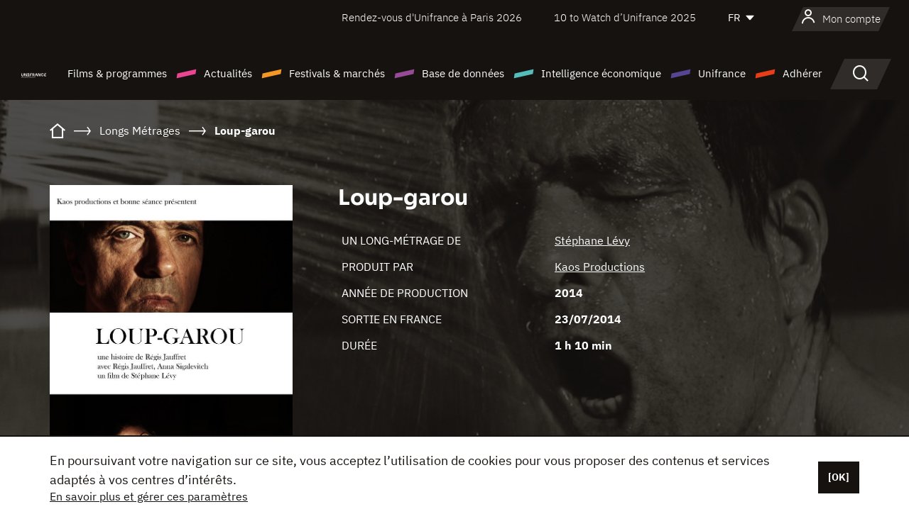

--- FILE ---
content_type: text/html; charset=utf-8
request_url: https://www.google.com/recaptcha/api2/anchor?ar=1&k=6LcJfHopAAAAAJA2ysQXhcpcbIYJi36tX6uIGLaU&co=aHR0cHM6Ly93d3cudW5pZnJhbmNlLm9yZzo0NDM.&hl=en&v=PoyoqOPhxBO7pBk68S4YbpHZ&size=normal&anchor-ms=20000&execute-ms=30000&cb=y7kamuktn2tb
body_size: 49629
content:
<!DOCTYPE HTML><html dir="ltr" lang="en"><head><meta http-equiv="Content-Type" content="text/html; charset=UTF-8">
<meta http-equiv="X-UA-Compatible" content="IE=edge">
<title>reCAPTCHA</title>
<style type="text/css">
/* cyrillic-ext */
@font-face {
  font-family: 'Roboto';
  font-style: normal;
  font-weight: 400;
  font-stretch: 100%;
  src: url(//fonts.gstatic.com/s/roboto/v48/KFO7CnqEu92Fr1ME7kSn66aGLdTylUAMa3GUBHMdazTgWw.woff2) format('woff2');
  unicode-range: U+0460-052F, U+1C80-1C8A, U+20B4, U+2DE0-2DFF, U+A640-A69F, U+FE2E-FE2F;
}
/* cyrillic */
@font-face {
  font-family: 'Roboto';
  font-style: normal;
  font-weight: 400;
  font-stretch: 100%;
  src: url(//fonts.gstatic.com/s/roboto/v48/KFO7CnqEu92Fr1ME7kSn66aGLdTylUAMa3iUBHMdazTgWw.woff2) format('woff2');
  unicode-range: U+0301, U+0400-045F, U+0490-0491, U+04B0-04B1, U+2116;
}
/* greek-ext */
@font-face {
  font-family: 'Roboto';
  font-style: normal;
  font-weight: 400;
  font-stretch: 100%;
  src: url(//fonts.gstatic.com/s/roboto/v48/KFO7CnqEu92Fr1ME7kSn66aGLdTylUAMa3CUBHMdazTgWw.woff2) format('woff2');
  unicode-range: U+1F00-1FFF;
}
/* greek */
@font-face {
  font-family: 'Roboto';
  font-style: normal;
  font-weight: 400;
  font-stretch: 100%;
  src: url(//fonts.gstatic.com/s/roboto/v48/KFO7CnqEu92Fr1ME7kSn66aGLdTylUAMa3-UBHMdazTgWw.woff2) format('woff2');
  unicode-range: U+0370-0377, U+037A-037F, U+0384-038A, U+038C, U+038E-03A1, U+03A3-03FF;
}
/* math */
@font-face {
  font-family: 'Roboto';
  font-style: normal;
  font-weight: 400;
  font-stretch: 100%;
  src: url(//fonts.gstatic.com/s/roboto/v48/KFO7CnqEu92Fr1ME7kSn66aGLdTylUAMawCUBHMdazTgWw.woff2) format('woff2');
  unicode-range: U+0302-0303, U+0305, U+0307-0308, U+0310, U+0312, U+0315, U+031A, U+0326-0327, U+032C, U+032F-0330, U+0332-0333, U+0338, U+033A, U+0346, U+034D, U+0391-03A1, U+03A3-03A9, U+03B1-03C9, U+03D1, U+03D5-03D6, U+03F0-03F1, U+03F4-03F5, U+2016-2017, U+2034-2038, U+203C, U+2040, U+2043, U+2047, U+2050, U+2057, U+205F, U+2070-2071, U+2074-208E, U+2090-209C, U+20D0-20DC, U+20E1, U+20E5-20EF, U+2100-2112, U+2114-2115, U+2117-2121, U+2123-214F, U+2190, U+2192, U+2194-21AE, U+21B0-21E5, U+21F1-21F2, U+21F4-2211, U+2213-2214, U+2216-22FF, U+2308-230B, U+2310, U+2319, U+231C-2321, U+2336-237A, U+237C, U+2395, U+239B-23B7, U+23D0, U+23DC-23E1, U+2474-2475, U+25AF, U+25B3, U+25B7, U+25BD, U+25C1, U+25CA, U+25CC, U+25FB, U+266D-266F, U+27C0-27FF, U+2900-2AFF, U+2B0E-2B11, U+2B30-2B4C, U+2BFE, U+3030, U+FF5B, U+FF5D, U+1D400-1D7FF, U+1EE00-1EEFF;
}
/* symbols */
@font-face {
  font-family: 'Roboto';
  font-style: normal;
  font-weight: 400;
  font-stretch: 100%;
  src: url(//fonts.gstatic.com/s/roboto/v48/KFO7CnqEu92Fr1ME7kSn66aGLdTylUAMaxKUBHMdazTgWw.woff2) format('woff2');
  unicode-range: U+0001-000C, U+000E-001F, U+007F-009F, U+20DD-20E0, U+20E2-20E4, U+2150-218F, U+2190, U+2192, U+2194-2199, U+21AF, U+21E6-21F0, U+21F3, U+2218-2219, U+2299, U+22C4-22C6, U+2300-243F, U+2440-244A, U+2460-24FF, U+25A0-27BF, U+2800-28FF, U+2921-2922, U+2981, U+29BF, U+29EB, U+2B00-2BFF, U+4DC0-4DFF, U+FFF9-FFFB, U+10140-1018E, U+10190-1019C, U+101A0, U+101D0-101FD, U+102E0-102FB, U+10E60-10E7E, U+1D2C0-1D2D3, U+1D2E0-1D37F, U+1F000-1F0FF, U+1F100-1F1AD, U+1F1E6-1F1FF, U+1F30D-1F30F, U+1F315, U+1F31C, U+1F31E, U+1F320-1F32C, U+1F336, U+1F378, U+1F37D, U+1F382, U+1F393-1F39F, U+1F3A7-1F3A8, U+1F3AC-1F3AF, U+1F3C2, U+1F3C4-1F3C6, U+1F3CA-1F3CE, U+1F3D4-1F3E0, U+1F3ED, U+1F3F1-1F3F3, U+1F3F5-1F3F7, U+1F408, U+1F415, U+1F41F, U+1F426, U+1F43F, U+1F441-1F442, U+1F444, U+1F446-1F449, U+1F44C-1F44E, U+1F453, U+1F46A, U+1F47D, U+1F4A3, U+1F4B0, U+1F4B3, U+1F4B9, U+1F4BB, U+1F4BF, U+1F4C8-1F4CB, U+1F4D6, U+1F4DA, U+1F4DF, U+1F4E3-1F4E6, U+1F4EA-1F4ED, U+1F4F7, U+1F4F9-1F4FB, U+1F4FD-1F4FE, U+1F503, U+1F507-1F50B, U+1F50D, U+1F512-1F513, U+1F53E-1F54A, U+1F54F-1F5FA, U+1F610, U+1F650-1F67F, U+1F687, U+1F68D, U+1F691, U+1F694, U+1F698, U+1F6AD, U+1F6B2, U+1F6B9-1F6BA, U+1F6BC, U+1F6C6-1F6CF, U+1F6D3-1F6D7, U+1F6E0-1F6EA, U+1F6F0-1F6F3, U+1F6F7-1F6FC, U+1F700-1F7FF, U+1F800-1F80B, U+1F810-1F847, U+1F850-1F859, U+1F860-1F887, U+1F890-1F8AD, U+1F8B0-1F8BB, U+1F8C0-1F8C1, U+1F900-1F90B, U+1F93B, U+1F946, U+1F984, U+1F996, U+1F9E9, U+1FA00-1FA6F, U+1FA70-1FA7C, U+1FA80-1FA89, U+1FA8F-1FAC6, U+1FACE-1FADC, U+1FADF-1FAE9, U+1FAF0-1FAF8, U+1FB00-1FBFF;
}
/* vietnamese */
@font-face {
  font-family: 'Roboto';
  font-style: normal;
  font-weight: 400;
  font-stretch: 100%;
  src: url(//fonts.gstatic.com/s/roboto/v48/KFO7CnqEu92Fr1ME7kSn66aGLdTylUAMa3OUBHMdazTgWw.woff2) format('woff2');
  unicode-range: U+0102-0103, U+0110-0111, U+0128-0129, U+0168-0169, U+01A0-01A1, U+01AF-01B0, U+0300-0301, U+0303-0304, U+0308-0309, U+0323, U+0329, U+1EA0-1EF9, U+20AB;
}
/* latin-ext */
@font-face {
  font-family: 'Roboto';
  font-style: normal;
  font-weight: 400;
  font-stretch: 100%;
  src: url(//fonts.gstatic.com/s/roboto/v48/KFO7CnqEu92Fr1ME7kSn66aGLdTylUAMa3KUBHMdazTgWw.woff2) format('woff2');
  unicode-range: U+0100-02BA, U+02BD-02C5, U+02C7-02CC, U+02CE-02D7, U+02DD-02FF, U+0304, U+0308, U+0329, U+1D00-1DBF, U+1E00-1E9F, U+1EF2-1EFF, U+2020, U+20A0-20AB, U+20AD-20C0, U+2113, U+2C60-2C7F, U+A720-A7FF;
}
/* latin */
@font-face {
  font-family: 'Roboto';
  font-style: normal;
  font-weight: 400;
  font-stretch: 100%;
  src: url(//fonts.gstatic.com/s/roboto/v48/KFO7CnqEu92Fr1ME7kSn66aGLdTylUAMa3yUBHMdazQ.woff2) format('woff2');
  unicode-range: U+0000-00FF, U+0131, U+0152-0153, U+02BB-02BC, U+02C6, U+02DA, U+02DC, U+0304, U+0308, U+0329, U+2000-206F, U+20AC, U+2122, U+2191, U+2193, U+2212, U+2215, U+FEFF, U+FFFD;
}
/* cyrillic-ext */
@font-face {
  font-family: 'Roboto';
  font-style: normal;
  font-weight: 500;
  font-stretch: 100%;
  src: url(//fonts.gstatic.com/s/roboto/v48/KFO7CnqEu92Fr1ME7kSn66aGLdTylUAMa3GUBHMdazTgWw.woff2) format('woff2');
  unicode-range: U+0460-052F, U+1C80-1C8A, U+20B4, U+2DE0-2DFF, U+A640-A69F, U+FE2E-FE2F;
}
/* cyrillic */
@font-face {
  font-family: 'Roboto';
  font-style: normal;
  font-weight: 500;
  font-stretch: 100%;
  src: url(//fonts.gstatic.com/s/roboto/v48/KFO7CnqEu92Fr1ME7kSn66aGLdTylUAMa3iUBHMdazTgWw.woff2) format('woff2');
  unicode-range: U+0301, U+0400-045F, U+0490-0491, U+04B0-04B1, U+2116;
}
/* greek-ext */
@font-face {
  font-family: 'Roboto';
  font-style: normal;
  font-weight: 500;
  font-stretch: 100%;
  src: url(//fonts.gstatic.com/s/roboto/v48/KFO7CnqEu92Fr1ME7kSn66aGLdTylUAMa3CUBHMdazTgWw.woff2) format('woff2');
  unicode-range: U+1F00-1FFF;
}
/* greek */
@font-face {
  font-family: 'Roboto';
  font-style: normal;
  font-weight: 500;
  font-stretch: 100%;
  src: url(//fonts.gstatic.com/s/roboto/v48/KFO7CnqEu92Fr1ME7kSn66aGLdTylUAMa3-UBHMdazTgWw.woff2) format('woff2');
  unicode-range: U+0370-0377, U+037A-037F, U+0384-038A, U+038C, U+038E-03A1, U+03A3-03FF;
}
/* math */
@font-face {
  font-family: 'Roboto';
  font-style: normal;
  font-weight: 500;
  font-stretch: 100%;
  src: url(//fonts.gstatic.com/s/roboto/v48/KFO7CnqEu92Fr1ME7kSn66aGLdTylUAMawCUBHMdazTgWw.woff2) format('woff2');
  unicode-range: U+0302-0303, U+0305, U+0307-0308, U+0310, U+0312, U+0315, U+031A, U+0326-0327, U+032C, U+032F-0330, U+0332-0333, U+0338, U+033A, U+0346, U+034D, U+0391-03A1, U+03A3-03A9, U+03B1-03C9, U+03D1, U+03D5-03D6, U+03F0-03F1, U+03F4-03F5, U+2016-2017, U+2034-2038, U+203C, U+2040, U+2043, U+2047, U+2050, U+2057, U+205F, U+2070-2071, U+2074-208E, U+2090-209C, U+20D0-20DC, U+20E1, U+20E5-20EF, U+2100-2112, U+2114-2115, U+2117-2121, U+2123-214F, U+2190, U+2192, U+2194-21AE, U+21B0-21E5, U+21F1-21F2, U+21F4-2211, U+2213-2214, U+2216-22FF, U+2308-230B, U+2310, U+2319, U+231C-2321, U+2336-237A, U+237C, U+2395, U+239B-23B7, U+23D0, U+23DC-23E1, U+2474-2475, U+25AF, U+25B3, U+25B7, U+25BD, U+25C1, U+25CA, U+25CC, U+25FB, U+266D-266F, U+27C0-27FF, U+2900-2AFF, U+2B0E-2B11, U+2B30-2B4C, U+2BFE, U+3030, U+FF5B, U+FF5D, U+1D400-1D7FF, U+1EE00-1EEFF;
}
/* symbols */
@font-face {
  font-family: 'Roboto';
  font-style: normal;
  font-weight: 500;
  font-stretch: 100%;
  src: url(//fonts.gstatic.com/s/roboto/v48/KFO7CnqEu92Fr1ME7kSn66aGLdTylUAMaxKUBHMdazTgWw.woff2) format('woff2');
  unicode-range: U+0001-000C, U+000E-001F, U+007F-009F, U+20DD-20E0, U+20E2-20E4, U+2150-218F, U+2190, U+2192, U+2194-2199, U+21AF, U+21E6-21F0, U+21F3, U+2218-2219, U+2299, U+22C4-22C6, U+2300-243F, U+2440-244A, U+2460-24FF, U+25A0-27BF, U+2800-28FF, U+2921-2922, U+2981, U+29BF, U+29EB, U+2B00-2BFF, U+4DC0-4DFF, U+FFF9-FFFB, U+10140-1018E, U+10190-1019C, U+101A0, U+101D0-101FD, U+102E0-102FB, U+10E60-10E7E, U+1D2C0-1D2D3, U+1D2E0-1D37F, U+1F000-1F0FF, U+1F100-1F1AD, U+1F1E6-1F1FF, U+1F30D-1F30F, U+1F315, U+1F31C, U+1F31E, U+1F320-1F32C, U+1F336, U+1F378, U+1F37D, U+1F382, U+1F393-1F39F, U+1F3A7-1F3A8, U+1F3AC-1F3AF, U+1F3C2, U+1F3C4-1F3C6, U+1F3CA-1F3CE, U+1F3D4-1F3E0, U+1F3ED, U+1F3F1-1F3F3, U+1F3F5-1F3F7, U+1F408, U+1F415, U+1F41F, U+1F426, U+1F43F, U+1F441-1F442, U+1F444, U+1F446-1F449, U+1F44C-1F44E, U+1F453, U+1F46A, U+1F47D, U+1F4A3, U+1F4B0, U+1F4B3, U+1F4B9, U+1F4BB, U+1F4BF, U+1F4C8-1F4CB, U+1F4D6, U+1F4DA, U+1F4DF, U+1F4E3-1F4E6, U+1F4EA-1F4ED, U+1F4F7, U+1F4F9-1F4FB, U+1F4FD-1F4FE, U+1F503, U+1F507-1F50B, U+1F50D, U+1F512-1F513, U+1F53E-1F54A, U+1F54F-1F5FA, U+1F610, U+1F650-1F67F, U+1F687, U+1F68D, U+1F691, U+1F694, U+1F698, U+1F6AD, U+1F6B2, U+1F6B9-1F6BA, U+1F6BC, U+1F6C6-1F6CF, U+1F6D3-1F6D7, U+1F6E0-1F6EA, U+1F6F0-1F6F3, U+1F6F7-1F6FC, U+1F700-1F7FF, U+1F800-1F80B, U+1F810-1F847, U+1F850-1F859, U+1F860-1F887, U+1F890-1F8AD, U+1F8B0-1F8BB, U+1F8C0-1F8C1, U+1F900-1F90B, U+1F93B, U+1F946, U+1F984, U+1F996, U+1F9E9, U+1FA00-1FA6F, U+1FA70-1FA7C, U+1FA80-1FA89, U+1FA8F-1FAC6, U+1FACE-1FADC, U+1FADF-1FAE9, U+1FAF0-1FAF8, U+1FB00-1FBFF;
}
/* vietnamese */
@font-face {
  font-family: 'Roboto';
  font-style: normal;
  font-weight: 500;
  font-stretch: 100%;
  src: url(//fonts.gstatic.com/s/roboto/v48/KFO7CnqEu92Fr1ME7kSn66aGLdTylUAMa3OUBHMdazTgWw.woff2) format('woff2');
  unicode-range: U+0102-0103, U+0110-0111, U+0128-0129, U+0168-0169, U+01A0-01A1, U+01AF-01B0, U+0300-0301, U+0303-0304, U+0308-0309, U+0323, U+0329, U+1EA0-1EF9, U+20AB;
}
/* latin-ext */
@font-face {
  font-family: 'Roboto';
  font-style: normal;
  font-weight: 500;
  font-stretch: 100%;
  src: url(//fonts.gstatic.com/s/roboto/v48/KFO7CnqEu92Fr1ME7kSn66aGLdTylUAMa3KUBHMdazTgWw.woff2) format('woff2');
  unicode-range: U+0100-02BA, U+02BD-02C5, U+02C7-02CC, U+02CE-02D7, U+02DD-02FF, U+0304, U+0308, U+0329, U+1D00-1DBF, U+1E00-1E9F, U+1EF2-1EFF, U+2020, U+20A0-20AB, U+20AD-20C0, U+2113, U+2C60-2C7F, U+A720-A7FF;
}
/* latin */
@font-face {
  font-family: 'Roboto';
  font-style: normal;
  font-weight: 500;
  font-stretch: 100%;
  src: url(//fonts.gstatic.com/s/roboto/v48/KFO7CnqEu92Fr1ME7kSn66aGLdTylUAMa3yUBHMdazQ.woff2) format('woff2');
  unicode-range: U+0000-00FF, U+0131, U+0152-0153, U+02BB-02BC, U+02C6, U+02DA, U+02DC, U+0304, U+0308, U+0329, U+2000-206F, U+20AC, U+2122, U+2191, U+2193, U+2212, U+2215, U+FEFF, U+FFFD;
}
/* cyrillic-ext */
@font-face {
  font-family: 'Roboto';
  font-style: normal;
  font-weight: 900;
  font-stretch: 100%;
  src: url(//fonts.gstatic.com/s/roboto/v48/KFO7CnqEu92Fr1ME7kSn66aGLdTylUAMa3GUBHMdazTgWw.woff2) format('woff2');
  unicode-range: U+0460-052F, U+1C80-1C8A, U+20B4, U+2DE0-2DFF, U+A640-A69F, U+FE2E-FE2F;
}
/* cyrillic */
@font-face {
  font-family: 'Roboto';
  font-style: normal;
  font-weight: 900;
  font-stretch: 100%;
  src: url(//fonts.gstatic.com/s/roboto/v48/KFO7CnqEu92Fr1ME7kSn66aGLdTylUAMa3iUBHMdazTgWw.woff2) format('woff2');
  unicode-range: U+0301, U+0400-045F, U+0490-0491, U+04B0-04B1, U+2116;
}
/* greek-ext */
@font-face {
  font-family: 'Roboto';
  font-style: normal;
  font-weight: 900;
  font-stretch: 100%;
  src: url(//fonts.gstatic.com/s/roboto/v48/KFO7CnqEu92Fr1ME7kSn66aGLdTylUAMa3CUBHMdazTgWw.woff2) format('woff2');
  unicode-range: U+1F00-1FFF;
}
/* greek */
@font-face {
  font-family: 'Roboto';
  font-style: normal;
  font-weight: 900;
  font-stretch: 100%;
  src: url(//fonts.gstatic.com/s/roboto/v48/KFO7CnqEu92Fr1ME7kSn66aGLdTylUAMa3-UBHMdazTgWw.woff2) format('woff2');
  unicode-range: U+0370-0377, U+037A-037F, U+0384-038A, U+038C, U+038E-03A1, U+03A3-03FF;
}
/* math */
@font-face {
  font-family: 'Roboto';
  font-style: normal;
  font-weight: 900;
  font-stretch: 100%;
  src: url(//fonts.gstatic.com/s/roboto/v48/KFO7CnqEu92Fr1ME7kSn66aGLdTylUAMawCUBHMdazTgWw.woff2) format('woff2');
  unicode-range: U+0302-0303, U+0305, U+0307-0308, U+0310, U+0312, U+0315, U+031A, U+0326-0327, U+032C, U+032F-0330, U+0332-0333, U+0338, U+033A, U+0346, U+034D, U+0391-03A1, U+03A3-03A9, U+03B1-03C9, U+03D1, U+03D5-03D6, U+03F0-03F1, U+03F4-03F5, U+2016-2017, U+2034-2038, U+203C, U+2040, U+2043, U+2047, U+2050, U+2057, U+205F, U+2070-2071, U+2074-208E, U+2090-209C, U+20D0-20DC, U+20E1, U+20E5-20EF, U+2100-2112, U+2114-2115, U+2117-2121, U+2123-214F, U+2190, U+2192, U+2194-21AE, U+21B0-21E5, U+21F1-21F2, U+21F4-2211, U+2213-2214, U+2216-22FF, U+2308-230B, U+2310, U+2319, U+231C-2321, U+2336-237A, U+237C, U+2395, U+239B-23B7, U+23D0, U+23DC-23E1, U+2474-2475, U+25AF, U+25B3, U+25B7, U+25BD, U+25C1, U+25CA, U+25CC, U+25FB, U+266D-266F, U+27C0-27FF, U+2900-2AFF, U+2B0E-2B11, U+2B30-2B4C, U+2BFE, U+3030, U+FF5B, U+FF5D, U+1D400-1D7FF, U+1EE00-1EEFF;
}
/* symbols */
@font-face {
  font-family: 'Roboto';
  font-style: normal;
  font-weight: 900;
  font-stretch: 100%;
  src: url(//fonts.gstatic.com/s/roboto/v48/KFO7CnqEu92Fr1ME7kSn66aGLdTylUAMaxKUBHMdazTgWw.woff2) format('woff2');
  unicode-range: U+0001-000C, U+000E-001F, U+007F-009F, U+20DD-20E0, U+20E2-20E4, U+2150-218F, U+2190, U+2192, U+2194-2199, U+21AF, U+21E6-21F0, U+21F3, U+2218-2219, U+2299, U+22C4-22C6, U+2300-243F, U+2440-244A, U+2460-24FF, U+25A0-27BF, U+2800-28FF, U+2921-2922, U+2981, U+29BF, U+29EB, U+2B00-2BFF, U+4DC0-4DFF, U+FFF9-FFFB, U+10140-1018E, U+10190-1019C, U+101A0, U+101D0-101FD, U+102E0-102FB, U+10E60-10E7E, U+1D2C0-1D2D3, U+1D2E0-1D37F, U+1F000-1F0FF, U+1F100-1F1AD, U+1F1E6-1F1FF, U+1F30D-1F30F, U+1F315, U+1F31C, U+1F31E, U+1F320-1F32C, U+1F336, U+1F378, U+1F37D, U+1F382, U+1F393-1F39F, U+1F3A7-1F3A8, U+1F3AC-1F3AF, U+1F3C2, U+1F3C4-1F3C6, U+1F3CA-1F3CE, U+1F3D4-1F3E0, U+1F3ED, U+1F3F1-1F3F3, U+1F3F5-1F3F7, U+1F408, U+1F415, U+1F41F, U+1F426, U+1F43F, U+1F441-1F442, U+1F444, U+1F446-1F449, U+1F44C-1F44E, U+1F453, U+1F46A, U+1F47D, U+1F4A3, U+1F4B0, U+1F4B3, U+1F4B9, U+1F4BB, U+1F4BF, U+1F4C8-1F4CB, U+1F4D6, U+1F4DA, U+1F4DF, U+1F4E3-1F4E6, U+1F4EA-1F4ED, U+1F4F7, U+1F4F9-1F4FB, U+1F4FD-1F4FE, U+1F503, U+1F507-1F50B, U+1F50D, U+1F512-1F513, U+1F53E-1F54A, U+1F54F-1F5FA, U+1F610, U+1F650-1F67F, U+1F687, U+1F68D, U+1F691, U+1F694, U+1F698, U+1F6AD, U+1F6B2, U+1F6B9-1F6BA, U+1F6BC, U+1F6C6-1F6CF, U+1F6D3-1F6D7, U+1F6E0-1F6EA, U+1F6F0-1F6F3, U+1F6F7-1F6FC, U+1F700-1F7FF, U+1F800-1F80B, U+1F810-1F847, U+1F850-1F859, U+1F860-1F887, U+1F890-1F8AD, U+1F8B0-1F8BB, U+1F8C0-1F8C1, U+1F900-1F90B, U+1F93B, U+1F946, U+1F984, U+1F996, U+1F9E9, U+1FA00-1FA6F, U+1FA70-1FA7C, U+1FA80-1FA89, U+1FA8F-1FAC6, U+1FACE-1FADC, U+1FADF-1FAE9, U+1FAF0-1FAF8, U+1FB00-1FBFF;
}
/* vietnamese */
@font-face {
  font-family: 'Roboto';
  font-style: normal;
  font-weight: 900;
  font-stretch: 100%;
  src: url(//fonts.gstatic.com/s/roboto/v48/KFO7CnqEu92Fr1ME7kSn66aGLdTylUAMa3OUBHMdazTgWw.woff2) format('woff2');
  unicode-range: U+0102-0103, U+0110-0111, U+0128-0129, U+0168-0169, U+01A0-01A1, U+01AF-01B0, U+0300-0301, U+0303-0304, U+0308-0309, U+0323, U+0329, U+1EA0-1EF9, U+20AB;
}
/* latin-ext */
@font-face {
  font-family: 'Roboto';
  font-style: normal;
  font-weight: 900;
  font-stretch: 100%;
  src: url(//fonts.gstatic.com/s/roboto/v48/KFO7CnqEu92Fr1ME7kSn66aGLdTylUAMa3KUBHMdazTgWw.woff2) format('woff2');
  unicode-range: U+0100-02BA, U+02BD-02C5, U+02C7-02CC, U+02CE-02D7, U+02DD-02FF, U+0304, U+0308, U+0329, U+1D00-1DBF, U+1E00-1E9F, U+1EF2-1EFF, U+2020, U+20A0-20AB, U+20AD-20C0, U+2113, U+2C60-2C7F, U+A720-A7FF;
}
/* latin */
@font-face {
  font-family: 'Roboto';
  font-style: normal;
  font-weight: 900;
  font-stretch: 100%;
  src: url(//fonts.gstatic.com/s/roboto/v48/KFO7CnqEu92Fr1ME7kSn66aGLdTylUAMa3yUBHMdazQ.woff2) format('woff2');
  unicode-range: U+0000-00FF, U+0131, U+0152-0153, U+02BB-02BC, U+02C6, U+02DA, U+02DC, U+0304, U+0308, U+0329, U+2000-206F, U+20AC, U+2122, U+2191, U+2193, U+2212, U+2215, U+FEFF, U+FFFD;
}

</style>
<link rel="stylesheet" type="text/css" href="https://www.gstatic.com/recaptcha/releases/PoyoqOPhxBO7pBk68S4YbpHZ/styles__ltr.css">
<script nonce="EqX7df5mBx37gc__LZG5TA" type="text/javascript">window['__recaptcha_api'] = 'https://www.google.com/recaptcha/api2/';</script>
<script type="text/javascript" src="https://www.gstatic.com/recaptcha/releases/PoyoqOPhxBO7pBk68S4YbpHZ/recaptcha__en.js" nonce="EqX7df5mBx37gc__LZG5TA">
      
    </script></head>
<body><div id="rc-anchor-alert" class="rc-anchor-alert"></div>
<input type="hidden" id="recaptcha-token" value="[base64]">
<script type="text/javascript" nonce="EqX7df5mBx37gc__LZG5TA">
      recaptcha.anchor.Main.init("[\x22ainput\x22,[\x22bgdata\x22,\x22\x22,\[base64]/[base64]/MjU1Ong/[base64]/[base64]/[base64]/[base64]/[base64]/[base64]/[base64]/[base64]/[base64]/[base64]/[base64]/[base64]/[base64]/[base64]/[base64]\\u003d\x22,\[base64]\x22,\x22w79lwoZKGlHCscOKwqjDi8OFwqIPeznDkzQMBcOgSMOnw4sDwrnChMOFO8Ovw5nDtXbDmAfCvEbCsVjDsMKCL0PDnRphPmTClsOSwqDDo8K1wqrCnsODworDuTNZaB9fwpXDvzJuV3onKkU5bcOWwrLChRMgwqvDjz5TwoRXdcK5AMO7wo3CkcOnVg/Di8KjAXkgwonDmcOEdT0Vw6dqbcO6wqrDicO3wrcLw4dlw4/[base64]/Cu13CjnwgFUrDt1LCpcKUw5XDlcOyw6bCr2hawr/DlFHDisOMw4DDrkhHw6tICcO8w5bCh3o6woHDpMKgw4ptwpfDkWbDqF3DvH/[base64]/[base64]/Dn8O3GcKyEMK9w5bCqyzDmEHCtRrCmMKkwq3CkMKBIlXDik1+fcONwpHCnmVjRBl0X11Ub8O2wopNICQFGkBbw7Uuw5w0wp9pH8Kgw4krAMO5wp87wpPDpsOqBnk/BwLCqBR9w6fCvMKzGXoCwqxmMMOMw7LCs0XDvTYQw4cBLsOTBsKGAxbDvSvDsMOlwozDhcKjfAEueUpAw4I/[base64]/DjXkxwpbDp0krw650wpjCp1rDuCh7IUjDjcO2bUjDsF1Yw6vDijrCqsOzdMOsHyxDw77DpFzCsndWwpPCsMOVLcOJPMKJwrLDl8OKTnl1ABPCgsOBIRnDjcKEGcKeXcK/diDDok1jwqTDgwnCpXbDhCcSw7rDhcKxwqvDhn1IW8OGw5wJFS45wppvw6AiKcO5w740wr4wAlpTwrN/Q8Kww5bDrMOtw6wxAsOSw6bDtMOUwp8LKhHCs8KOWsKdSR/[base64]/[base64]/[base64]/DkncbSy3CkMOmw5HDuRIgSU0+McKtwroDwohuw5bDgFAfJivCjRnDm8KwSwDDu8OFwoAGw64ewqA+wo9qTsK7QUhlXsOJwobCkVYww4/DoMOMwr9GTsK7DcOhw78iwqfCpSDCmcKBw73Cj8OywoBTw6fDhcKHTSJWw7zCocKTw7ojecOqZR8Nw4p2ZELDnsOsw6V5ZMOIXwtxw6PCjV1sWm1SO8O/wpHDh2Bow7gBc8KXIMOTwq7Dr2jCpBXCt8OwecO6SBrCmcK6wp/CtWE0wqBrw6kBFMKgwrMudDzCnXAOfxFrRMKqwpXCpQNqemc9woHCg8K1fsKKwqvDsnnDumbCpMOmwp0ofxlhw6ooEsKoGcOMw7DDg3wMU8KZwrFsPsOHwoHDrjXDq1vCuHYvW8OLw6ACwrhYwrpSUFfCmMO/fkEDLcKRalggwo4dNEfDksKcwpc8NMOLw4Ecw5jCmMKQw6wnw53CmD7CjcKrwr4sw4vDjMKzwpNHwrkmXsKTGsKkMTttwpHDlMOPw5rDkXzDsh4XwpLDtnsYOcOaHG4zw4sLwqFdTjfCoDEHw5x+w7nDl8KxwoDCkyo0PcKPw6HCusK/FsO7K8Kpw6kWw6XCocOJZ8ONTsOudcOEKRXCnSxgw5/Dl8KHw77DqRrCjcOHw69yLC/DjVtKw4tZS3LCgSnDh8O5AF1zZsKSPMKYwp3DjlB+w77CujnDuwPDncOawoEnUFfCrcKRZxBowqE2wqIsw7vCkMK7VUBOw6TCocKKw5w3Y1fDuMO/[base64]/[base64]/[base64]/[base64]/CmcOXWTzCu3VZwqLDtRsebhMaJMO4J8K5QzYfw6vDtEMQwqvCoigFPsOMPVbCksOewqV7woFdwpl2w6bDnMK/w77Do1LCmVB4w5B2V8OgVmvDpcOoKsOtFirDiQkDw5HCqGLChcOew53Co19kIQbCoMO0w7FjacOUwr9BwobDgTPDnQxSw70Yw705wqXDoipew7sNMcORXSpsbw/Dh8OOTwXCg8OfwrBywq1uw5XCgcO+w6ATUcOJw6dGVzfDhcKKw4QYwq8GXcOqwr9RdMKhwrXDhkHDh3TCt8Ojwp1GXVUJwrtIR8KrQUcvwqc0AcKrwofCgmM/M8KEXMK3QsKgL8OvMDLDmGnDs8OwYcKrURo1w5F8OivDmsKpwrNsZMK5MMKHw7TDgR/CuTPDjB9qJMKxFsKjwonDpF/CswRjKHnDoD0rw4Few7Z9wrfCrWDDgsOmJD3Dk8OxwpZHGMOpwpXDunXCqMKPwroFw7p/[base64]/ClDHDpStTwrPDi2seIUfDiX1GCEAjw4jDlMKCwrV0w57DlsK2CsOFE8K0C8KgAGN3wq/DtD3CvzHDtAPCrUXCocOjI8OJAn49Hm1SHcOyw7Zqw69KXcKfwq3DlnABKDwEw5/ClgApVAzCuCQdwqbDngEmXcOlTMKjwpzCmRFlwo4swpDCvcKkwprCuj4Xwodew4JvwoXDnAFcw5I+Ows+wo0ZMMOnw6fDk10/w7keO8OFwoPCrMKwwo/CnUh6TF4nNRzCncKfJz/DuD1FYsOECcOvwqcWwofDsMOZCl9ibcKMU8KUXcOJw68cwq3DpsOIYMKxIcOSw7xAcmdiw7cMwplMJiBPDQnCscKdak/CisKZwpLCsB3CosKlwpTCqAk8fScEw63DmMOECGEww4VgNwouLB/[base64]/CqcOZwoZYKnx4w7FrH2LDtMOtQj0fO1E4HhV4RRYqwrRawpbDsS13w4hRw5hBw7Rdw6ERw7VnwoMew5/Cs1bDhCQVw5HCgGUWBjwpBEkAwqd7dWsTTE/CpMOqw6bDlVzDgT/[base64]/[base64]/[base64]/[base64]/DtsOWMyx3wogfGcKYc8KEFUltFcOGw4/[base64]/[base64]/[base64]/c8KawqgQwojDkMK6w4cjw5PClMKdRMOXXsO4RMOIAiwDwpwnw749E8O6wp0GeiTDgsKnFMOAYBTCq8ODwo/CjALCm8K4wrwxwro+w5gKw53CvjcRPsKjbWVKGMKyw5IlAhQnwqDCmA3Co2RIwrjDuH/DqHTCnmNCw7AZworDs3l5A0zDsW/Cl8KTw7FBw6M2LsKkw67ChHvDncKCw5wFw6nCksO1w6XChS7DrMO2w4kkVsO2TgnCo8KNw6FJdH9Vw6EER8KqwozDvWfDisOTw4TCtS/CscOnfAnDqDPCsT/Dq0lfGMONOsK6fMOVD8Kfw5RLZMKOY3ckwrxqNcKmw7DDqkxfF0cnKgQSw4HDrsOvw40zcsK1Ay8VNzpQZcK/AXpEbB1YEix/[base64]/[base64]/wojDssOHE8KWwrtFw59Sw7Y0QUVaHR7Cn0zDuWrDisOkE8O0XXUBw4xMa8OIUyYGw5DDjcKxG1/Cg8K4RGt7Y8OBTsO2CBLDtDxSw65XHkrDijwiH0nCsMKWF8KGwp7Cgw9zwoY8w4FPw6LDqyxYwozDlsK6wqV0woPDrsKdw4I4VcOMwo7Coj4BacKnMsOnIxARw7tUSj/DncKbQ8K3w70ZRcKHWFHDo2XCh8KbwrfCsMKQwrhVIsKAd8KLwp/Dq8KQw5FNw4bDgQbDsMO/wqkgVzR+Nx4RwqzCm8KsQ8O7cMKQEwnCmwrCgMKyw4VPwrsaKcONT1FDw6PCj8KNZHdHew3ClcKIGlPDgVFTQcObBsKfXT8nw4DDocOdwqvDghlbW8Oiw63CpMKcwqUuwo9sw71fwo7DjsOSdMK6I8OJw5kTwpl2IcK+KnQAw6nCtTE8w77CtD4/w6jDkkzCsGgSw7zCgMKgwoJbEzbDoMOEwoMBMMO/ecKBw5EpFcO4N1QFfW/Du8K5X8OQJsOVKBJVc8OqNMKWZGJ+PgPDkcO2w4daZMKaHEdJT05tw4nDsMOmdm3CgDLDrX/Cgj7DuMK2w5QvdsOIw4LDiTDCq8KyfTDDkAwqDS4QQ8K4a8OhQjbDrwFgw5k6DxLDicK5w73Cp8OCD1whw5XCrBAQUSnCjsKCwpzCkcOAw47DusKDw5rDpcObwoANdjTCqMOKLnM+VsOkw54kwr7DgcKMw4XCuE7DrMKOw6/DosKjw4tdO8KtdSzDosKxVMOxWMO2w5PCogxhwpwJwpsQBsOHVQHCl8OIw7nDoX/DlMOfwrbCm8OpUTwAw6LCn8KTwp3DvW8Gw6ZwVcKuw4MsZsO3wop2wqR/VGZGVwXDixZ1T3Zvw7lLwp/DucKowovDti1pwp5TwrIxCl82wq7DmMOwfcO7B8KwUcKEdHMEwqh6w5HDkn/[base64]/[base64]/DhDVww4XCiRgcw6DDvcKow7vDgzfCvMKJw7BfwpjDtlXCosKjJhgQw4HDkhjDvMKxUMKWZ8OrMS/[base64]/[base64]/woDCmMOBMWfCr1BOw7g5w6LDl8OqNknDpcK4XWPDqMKWwpzCr8Oew7/CrMOdUcOLMVLDnsKQCcK7w5A7RyzDjMOhwo88WsKkwoLDhz4JQMOIVsKVwpPCicKbPg/CrcKEHMKHw4nDshHCnQXDn8OODgwywrbDtcOdRCsRw6dFwpY9DMOqwp9RPsKtwrbDoxPCpSU5OcKmw5/CtD1nw6PCu2VLw69Kw7IQw5c7JnDDujfCukbDtMOnZMOPEcKQw53Cv8Oxwr1wwqvDi8K5C8O1w4Jaw790YDAJDBwiw5vCrcK7Hi/Dk8Kte8KLUMKlK3DDpMOvwr3Dj0gQagXDoMOQXMKWwq92WXTDhWJkwoPDm3LCqzvDssKKTcKKZgDDlRvCmxHDiMOnw6rCnsOOwoLDmgwfwrfDhMKtCMO/[base64]/wppFw4o3w48zHsKnwrrDohVeB8OQJsO+w6fDtsK4HCXCmEjCpsOkGsKweFnDpMOYwp7DqMO+cnvDtXIiwro1w5TCrltIwok1RQDDncOfAcOXwoLCuAQrwroBEyLCiTPCuxEeCsOwMC7DpDnDkmrDkMKiccKWTEfDk8OCACUGKcK4dEvCmcOcRsO/[base64]/CuzTDh1TDkwzCl8Oaw73Cv8KGw6MqwrzDqxTDkMO8CgRqw4UswqTDkMONwpPCrMOywopewpnDnMK9B1HCun3CuwN9HcORW8OZX0h7KgTDu3k8w6UZw7LDtFYgwqQdw7JuLz3DscO+woXDuMOCZ8O8FcOIUkXDslzCuk7Co8OLCFXCnsK8ThJawqvCl3nDiMKgwr/Dim/Ch3k6wrIAc8OqbnNkwrwEBQjCusO6w69Pw5ocfA/DkwVtwpYFw4XDs2fDkcO1w5NfMkPDjCDDtsKKNsK1w4Isw58nMcOPw7vCpFbCuAXDlcOWOcOISm/ChQBzO8OBGT8fw5/[base64]/wp7DpUrCjsKDw6zDhMKOUV5NE8KlwrrCj8OvbErDg3bCtcK1UWHDscKdT8O9wp/DhH3DkcOow4DDphRYw65aw6DCqMOEwrXCpWd/ZDDCknrDg8KoYMKgIw1PFBUzNsKUwrZJwqfCiVMWwplNwp0WOURQw5IVNhrCtFnDnSZDwrkLw77Cv8KtRsK8CCYJwrnCtsO5RwNiwoMtw7trQRbDmsO3w6I8asOXwobDjDpxc8Orwp/DoVd9w6ZvT8OvA3HCgFjCn8OLw753wq3Cr8K4wofCmMK+eCvDtsONwr4TacOvw7XDtUR5wpM6PT0ywrJbwqrDssOXRnIdw5gqwqvDsMKWK8Odw7dCw7R/G8KJwoJ9wqvDogcBPjpWw4Agw4XDh8OkwojCu1Avw7Raw6XDp0fDisKewoACYsOqDBDCpEQlS3vDi8O4IcKlw49OUEbCtwcyeMKBw77CvsKnw6nCtcKFwonCtMOyNDTCtMKPVcKSwqvClQRnNMOBw4rCscKOwonChV/CrsOFEwRQS8KCM8KoTWROUcOmYCvClcKmSCwdw70nWkV4wo/[base64]/ZBLCm8KHwrDCo3vDusOhw5TDvQE+Y8O8w67DsTjCrmLCpMKMFnHDizHCvMOuHVzCtltpX8K2w47DoyQ0fifDs8KRw5w0TVAUwq7Dhh/DgGxLCkdCwp7CriETf2dPHzHCuXh/w5/Dv0zCsxnDscKHw5vDp1s9wohOQMO8w7TDrMOrwr7Dnm5Wwqpgw4vCmcK5G0ZYwqjDmsOpw57DhF3CgsOzGThGwpdjYwc1w5fDohBBw6ZcwpZZf8K7XAccwph2dsKGw5ImccKIwobDs8KHwrkUwo/DksOCSMK6wonDmcO2J8KRE8K2w55LwqnCnCYWHhDDlzo1NyLDosKBwq7DksOrwqzCvsKHw5nCg3dqwqTDncOSw5HCrR0JDcKFfnISABnDjW3DnhvCmcKyUcKmRBUPCMOww4RXCsKpJcOwwqw6BsKVw5jDgcK/wqgsaUAlOFACwpDDgCI+GMKgWlbDkMKXS1rDmiTCu8Otw7w6w4jDgcO+wogdecKZw5Q2wpPCuDrCtsOwwqIuTcOpSR3DgMOvag1QwptRS0vDq8KRw5DDsMOUwqpSTsKLFR0Hw58Owrpaw5DDo1glDsKjwo/[base64]/DmcK9wo8gUU/DucO2wrdiDAtdwrhXw6FteMK0aQHDgsKLwqfCqloSAMORwr4Ewqo2UsKqC8O4wpxnFmw5HcKvwrzCsW7CpCI8woFyw73CpcKQw5xiXFXCkE1wwogiwobDt8KqSkcww6LCp3VHWT8EwoTCnMKCcMOkw7DDj8OSwrDDr8KDwqwCwqFnDlxKccOPw7/DpzIww4LCt8ORY8KFw5/Cn8KOwpXDnMKowpLDrsKNwovCjQvDnEHCnsK+wqJzXMOewoAxHVjDiwYuZU/DlMOJD8KSZMKVwqHDgjMUJcKTaEjCisKpRMOyw7I0w4dbw7ZcHMKow5t0XcONDQYWwpYOw4jCph/[base64]/ChxfDq8OVYQXCgHYTKT/[base64]/w5HDsxd1w70BeUwKwq1Xw6kTBsODNMKdw7DCpcOkwq5Lw7jDmsKvw6vDmsO9EWvDglzCpTVmSG9lNUfCoMO7W8KScsKILsOlNMK/Z8ORdsO7w4zDn1xzDMKTMVBCw5PDhB/CqsOtw6zCjwHDqAYhw5kewo3CtmEhwpDCtsKXwp/DtyXDsWvDsHjCtmoYw73CthsXccKDUSzDhsOAHMKbw73CoSoLH8KANEbCg07CpxAiw49/wr/DsBvDnw3Dt27CmRFddsOgdcKeKcK/BlnClMOPw6pzw6LDvsKAwojCpMO/w4jDncOBw6/Co8O3w6w+MlguRi7CgsK2KjhFwosuwr00w4LCpkzClsKnfyDCjVPCuQ7CljVoNTLCiRAMVCkQw4Y+w6oSeDXDrsOmw7jDvMOKGhZUw6xSJ8Kiw7ROwoZSccKgw5rDgDAAw4FrwojDuzNzw7xawp/DjDLDv2vCscOvw6bCssORGcO8wrXDt0waw6pjwotew45FQcOEwodrA1AqDwjDgX/CrsOdw5fCrCfDqsKbMivDssKYw77ChsOWw7vCv8KFwoRvwoAywpBzZDJ8w7IvwpQiwonDlwzCsFdiIBNxwrbDih1Pw7DDusOFw7TCpjA4LMOkwpcSwrLDu8OrSsOVLhTCszrCuHDCmBQFw78awpbDmjhOYcOSa8KLdcKZw4J/aG5VHyLDtMOjYXUow4fCsAXCogTDlcO9HMO1w5ABw51Mw5Ukw5zDlBLChxt8Oxg2GELCnBLDpSnDmSBmPcOxwrFtw4nDkVjDj8K1wqbDsMOwQFDCvsKPwpslwqTCk8KNwoELMcK7csO4w6TCkcOjwpEzw50Ze8Ktw7jCoMOCG8KUw7EoTcK8wr5afBLDrh/DqMOPTMOXZsOTwrzDjzwIXMOvScO8wpx8w6Z5w4Bjw79GAMOpcmrCnHVHw6wwHV1SM0DCkMKcwrw4U8Otw5jDvMO6w4xTeQF7O8K/w4kdw6cBOT0FXB/CnsKGGXzDnMOlw5w2FzfDjcOpw7PCo2jDijrDisKETFDDrB4eK2XDqsO3wqnClsKoa8O3Om1SwocMw4/CjsOyw63DnSE1f2cgJzJMw4kSwrRswo4ObMKZwqhRwrgzwoXDhsOTBMKBBzFhY2TDrcO1w687MMKIw6YMU8KtwrdrX8KGE8KbacKqXcK4woLCnCvCu8K5cl9cWcOVw6pcwqnCkHRUSsOTwqMpOhPCsjsnIkULRyrCisKZw4/ClXHCpMKlw5g5w68CwqQOD8KLwrI/wocJwrrDm1QADcKTw4kiw48swpbCpGMIF0HDqMOQExRMw7LDsMO3woLCiFPDlcKFEEZbYxESw7kKwqTDiCnCillkwrpPfVLCh8OPWcOgTcO5wrXDpcKqw53CrCnDiT0nw5/Dp8OKwrxnf8KlannCqsO+DHvDujcNw7tXwrsNHA3CvFVnw4HCtcK4woMvw6McwonChGlKb8K2wrAjwq1ewociUA3CjgLDmjldw7TCmsKzwrnCrH8dw4JOcBrDoy3Dp8KyZsO8wr3DlB/CvcOKwrdww6E/wpwyKlTCogglKMOew4YEbnHDkMKAwqdEw6k8MsKlW8KzHTYSwptWw60Sw4I3w6QBw4Q/wpnCrcOTOcKxA8KEwqJgGcO8Z8K8w6ldwo/CsMO4w6DDg1jDr8KLZQAmWsKUw47ChcOvaMOXw6/[base64]/DrBcWw4x6wqPCoDoGwqLDiMOXw5p0N8KOccOTRBTCqhJZf30rXsOVVcKgw5ArD0vDqTDCmXLDk8ODwpfDjBoqwq3DmFLCuDfCmcK+PcOlXsO2wpzDv8O1FcKiwp/CicOhA8Kkw7RVwpYOB8KXHsKBQsOSw6ABdmDDjMOdw5rDq2pWKFzCp8KxecODwrlLZ8KYw7LDs8Olw4fDqsKOw7jCrBbCncO/[base64]/dQ4uwqBrwo7DksOELcK1woJKw4NbJMKbw5xaHzJIFsK8A8Ksw7/Dg8OZIMO4aEHDmilkHDpRbWxcw6jCtMOQP8ORM8OswoDCtBTCmC/DjRtLwoQyw5vCum5eGhtcCMOxVjBIw6/[base64]/AMOkw4JSw7fCnMO1wp7DjMKIwofDqMKXLn/Co0YdwpFow5bDmcKKRhnCuC9iwos0woDDu8OEw5DCj3M/wpHDiz8iwqE0L1bDkcKhw4nDksOJKh9aCDVnwrTCqsOeFGTDrAdVw6DCj25iwo/CqsOPZnfDmkLCjnvDmDnCscKBacK1wpcgL8KkR8OLw78XecKhwrRULMKnw6IlYQnDicKtQ8O/w4lPwqFACcOnwr/DocOqwrnCncOXXCNfU3BnwqI8eVnDpmNRw6DCt3IpMkPDicK+AyU/[base64]/Dg8K/w5UMDHUrwpXDjFvDt8OJa8Kww7pVX0LCiSXClX9lwrhgOgJ/w4Rbw4/Dh8K7LDfCgHjChsKcORHCnHzDu8KlwoUkwoTDr8OodkfDlVVqODjDksO0wr/DmMOXwpkAXMOPTcKowqxCKDcpcsOhwqYHw5B5LUIyWRZTXcKlw6BcVlIpRHzDu8O9MsO/[base64]/[base64]/CocKaw68uZsKwwqAgwrbCrDDDqnJAw7XDp8K/w6QPw7pFJsO4wrteUmNCEMO+WgHCrhDCscOrw4ZrwoxpwrvCsFHCvBshU08eE8Ojw4jCs8OXwo5ya0QMw584JxfDhm4HcnEDwpQYw4g5U8K3P8KXD2HCssKnY8OMDMKsa0vDhFdcbRgUwo93wogsC3ULFXoew4/CmsOXL8OOw6vDgsO/cMK0wqjCtXYYXsKMwr0KwqdUSmjDsVrCpMKYwojCrMKBwrTDsX1fw5rDoU99w6YjdlNxSsKtesOXZ8OtwrXDucO2wpnCqMOWI3o2wq5iI8OnwoDChVsBM8OJe8O1d8OowrTCq8K3wqzDllppFsKMP8O4H1kEwo/[base64]/K8OIVcOAwpgiAMKTwoNlw4pkwp1Owp1rK8Oiwp7Chz/CgMKBMWgdPcKqwonDog9MwpxxF8OXEsO2XTXCnnRpF07CsRRjw6MyQMKdAsKlw6fDsXbCuzjDg8KrasOGwqXCu2TCmHPCrUjCvhFEPcOCwr7CgjQewoZAw7/ConhfGXACGQIxwr/DvjjCmsOCVRDDpcOhThtawpI8wrVIwq1Vwp/DiwMxw5LDikLCgcOMAmvCgi5XwpjCrzQ9H2TCoScEMcOVQHTCtVMNw6zDnsKEwpkha3TDlXs3PsK8N8KswpfDhCjDt1/Dj8OAW8OPw77CvcOrwqZdOTHDp8KvbMKUw4JkB8OEw749wrLCtMKgO8Kgw5UUwq8aYsOYb13Co8O2w5NGw5LCvMOrw4rDmMO2IADDgcKLYyTCuk/Dt0bCocKLw44BYsOEV2B+CwhfOVcrw4LCvykfw5XDtGrCtMOBwo0Hw7DCsVdMewPDkBxnORfDrgoZw6xePwPCs8OcwrXClmNHwrdcw77DncKZwrXCp2PCnMOlwqQPwo/CmMOgaMOBEzENw5wXO8K9Z8K3Tj1MUsKUwp/DrzXCmFVyw7h/K8Kjw4PDmcOGwqZlesOnwpPCqUHClVQ2UWw/w4d6DyfCjMKmw7xSGDVDYnk1wo1Gw5hFDMK2Mi9dwqASwr1pVxzDgMO/w5tBw6TDgE1eQ8OiQVtAXsOqw7fDuMO8BcK/G8OiXcKOw6MUNVR+wo5tCzTCiT/Cn8KUw7p5wr9kwqM4A2bCsMK/XT4kwrLDuMK6wodswrnDt8OMw4thXB86w7ZEw57CtcKTT8OMwqNXasKrwqBtJMOIw4tmGx/CvEPCjw7CmcK6VcOaw6LDvx17w5Uxw7wqwrVkw7Ifw5xAwqFUwpfClSfCpADCtibDn1Rowp1fR8KQwpJ7ICNAGQxcw4ZgwrQ1wpnCl0dMcsOnacKOYMKEw5LDsWkcD8OywrXCqMKPw7zClMK3w7DDunFGwoQsEw/Di8OIw4dvMMKdREBqwq43S8O7wrzChH0bwofCsGnDgsO0w5wRUhHDgsKnwoEUcivDssOkK8OIUsOBw6MRw6UXNh3Dk8OHH8OpH8K3MT3DiEtpwoXCkMOeOR3CjmTCvThew6rCpy8DBsOtJMOYwrTCjksOwq/DomvDkEvCvUvDtlLCmRbDj8KAwpYIecOLfXvDlCnCv8OgA8OQU2DDnkbCi1PDigPCmsOKJiVpwpZbw5TDo8K/w6LCtWDCqcOzw6TCt8O9PQfCnzbCpcOPAcKme8Oyc8O1ZcKJw5HCqsOUw5saIRvCkz/DvMObE8Kgw7vCtsOSRgcQV8K/w45+XztVwow4DDXClsOFIsOMwp5PRMO8w6QNw53Dg8Kfw67DiMOIw6PCusKEUGDCviIvwovDhxjCtEvCkcK/A8OVw6NMLsOsw6F2c8Odw6RtYXIgw4tPwovCrcK9w67CpMOLa080asKxw7/[base64]/Cu8ONJhvDgVXCvMOSwo93wrp9wr8+wpkyw6V/woXDk8O8aMKCdMOIe2EnwofDv8Kcw7rClMOowrMhw7PCp8OUECMwacOFeMOnRhQIwrbDqcOfEsOFQGIYw63CrUHCvUhSesKdXTBTwofCjMKEw7nDmX10wpgMwr3DiWLCmwfCpMOLw4TCvRNZQMKVwrjCkinCs0Juw7pMwr/DksK8ACRqw4YdwofDmsO9w7IXC2/[base64]/Cr0rDscKHKcOYwpQKDMOKGXHCkMKhwr7Dkm7DuGplwrthPnsea1Q7wqcXwpLCuWNiQMKyw6p4LMKkwrDDmMKowonDjQ9mwp4Gw5UAw4k9QhXDmQssesK0w4jDiAvDuxBjDELCgsO6FcKcw5rDjW3Ci3RCw502w7/[base64]/DhcKUw7lYw5PDrmElLcO+wrY/[base64]/CswITWGp4eAAcw7tFdsOLw6/[base64]/CuC/[base64]/w6VvOcOHwrBLNFzDlcO5wr0kSFQlwp7DgV5oKyFawoB8DcO4c8OWaWdTG8Oxe3/DqVvCmhMzNh9dU8Osw7zCoEpow6B4ClYZwo54YR3DvAjCm8KTYV5fW8KUAsODwrA/[base64]/CtMKRRcK0w4rCpVY4w4jCi3ckw5FmJMK8NkXCqyR1Q8O9fsKQBcK3w6oHwoYFaMOPw6/CqsOzbVvDh8KKw5/CmcKhw4pgwok/[base64]/CuVQ0CGrCocK8MUl7CnpMw5TDmMOkMMOVw4wtwpwNCF4kIcKKHsOzw5zDlMKYbsK4wpMUw7PDvyTCvsKpw43CtltIw5slw77Ct8K6cF1QAcOCKsO9esOxwpklw6ozMnrDmGcODcKOwo0gw4PCtRXDu1HCqDjCusKMwpHCl8O/fjE4csONw6XDqcOpw5DCvsOcLXvDjmbDnsO0W8KIw5x7wqfCsMOBwp1tw6FSYmw0w7nCiMO1AsOJw5ljwovDlHjCkk/CuMO9w4rDpMOfZ8K8wpk1wrHCkMO9wo9qwrrDlyjDpUvCsm0LwrLCoU7CsXxGTMKpBMOZw7tKwpfDtsOKScO4JmlxUsODw5fDqsO9w7bDsMKFwpTCo8OQJsKgbTDClVLDpcOIwq7CpcOVw57CkMKFI8Ozw4YPdmZub3TDnsO/O8OswqNowrwiw43DgcOUw4skwr/DisKDSsKZw7xnw7ZgN8KhdEPCvVPDiyJ6w5DCpcOjGhzCiks0FW3ChMKca8OWwo5pwrfDosOyIiFRJcOkK0tte8OPVnvDmSRGw6nClkN/wrXChRPCvh4aw6AAwrbDvcKmwrPCkSsKJMOSG8K3UScffjHDmQzCrMKUwpzCvhlxw5PDkcKcIcKGK8OqRsKTwqvCp2HDisO8w61Ew61Mwq/[base64]/CknNywo4DwoLDuEITwrJ9w6XCgMOeXRnDjkfCmSfCkVpEw5nDlEvDuUDDq17Cv8Kew4XCvkM4cMOLwrHCngpOwrDDuxvCuwHCq8K2asKNV3LCjcOVw5rDr2PDhhYswpBiwoHDrcKqK8KsXMOKVcO8woxfw5dJw5I6wo4ew6DDihHDucKXwqrCrMKJw4XDmMOWw7FGIm/DgFp1w5YuKsOfwq5BV8O6RBNGwr0JwrpLwrzCh1nDhAjDlG7DkUMhd1heJMKyfjDCncOEwqVyC8OsAsOCw4HCgWXCmcKHTMOxw5owwqk9Gyk2w4xKw7dpPMO2OsOJV0x9w57DvMOTw5PCpcOJF8OTw5bDk8OgGMK1KWXDhQPCoD/CsmzDusODwqfDk8Obw5XCoANBOHAsfcK+wrHCmzVRwq1sSBDDph3DmsO/wrHCrCrDjnzCmcK4w73DkMKjw67DkysIesOKbcKoJBjDl1jDokPDrMOKa2nCg0VFw79Yw5rCmsOsDHVAw7k1wrTCoT3DtH/DqU3DhMOfWVjDs0IwOUM2w6R8woHCncOCVitywpEQeFA1RFMnHDrDgMKJwrLDs0jDhEpLbidHwq/DjVrDvx3CoMKIBl3CrMKMYxvCu8KVNys1IjduIVVsJXvDkj1Pw6xawoIMVMOEeMKdwqzDlzVIFcOwXmHDtcKCwrLCg8OrwqDDtMObw7bCqC3DncKpKMKdwoJXw53CnTDDpV/DgAoww7hKVMOjT1/DqsKUw4tndcK0HnHCng4Xw7fDs8OGbMKswoxmG8OlwqZuccOww7YwJcK7OsOBQgpswqrDhC/DqMOSDMKIwq/CrMOWwq1Hw6fCv0XCr8Ovw6LCmHXDpMKGw6lww5rDpihXwrJABifDjsODwoLDvA8aasOMeMKFFAhCBUrDtsKLw4LDkcOqwoILwozDnMOSbzkpwqrCrGfCh8OcwrMoC8O+wpLDs8KEGA/DqMKfaWnCgT8+woLDpyZaw5pNwpoqw5kiw43Cn8O6GcKrw5pNYA0ZWcOxw4ZEwoQTfmVcHhfDrH/[base64]/[base64]/Dt8Kkw4BMSsOOP8KUw5/Drn5+UcOYwrwZVsKGw4xowog/e2oow7jDksKuwrAvY8KKw5XDijFPWcKxw7AkdsOvwqZVGsKiwpLCtEXDgsOSTMOUdFnDvRBKw7nDuVjCr0Fzw6QgTh81KgoPw7hgWDNOwrXDnQdaEMOIYcKGVhl/GUXDrcKRwqZQwpfDoGAYwpLCoyl7HsKOasKidnLCrWPDmMK/JcKtwo/Dj8OgW8KeUMK5FDECw6UvwqHDljgVfMOxwqAtwrHCsMKSFzfDnMOLwqx5MHnCgxJIwqnDnQ/[base64]/DhMKXwpYZwrAwQMKZw4lLVV3CswN3woMNwrbCuhfDhCkdwprDvWvCuwPCqcKaw4g9Lwsowqx8EcKCXcKbwqnCpHrCuDPCqRfCjcOCw73DkMOJYMOPIcKsw5Q1w4kwL1RxOMO8QMORwrkpWWk/O3Q4OcKjLSwnShDDpsOQwosaw4tZEx/[base64]/[base64]/Ci2VwfRdjwprDtCYdKSUQJ8OGMMOiw70qw4jDoybDsFBsw6vDixt5w4nDgi9KK8ObwpFmw43DjsO0w6/DtMKsEcOfw6HDqlQbw7dHw4leIMKEEcKdwp4veMOOwoMcwrERQMKSwognAzfDpcOQwoksw4M/TMKbOsOXwrfCpMObRBdeeSDCrF/DuQfDlsKhdsK6wpTDtcOxIBQnPxHClAguDjpyFMKSw406wpYfUTw8FcOfw50ZWcOhwplsQ8Oiw60Rw7TCjwPCvT1XUcKEwr3Cs8Kyw6TDkcO+w7zDgsKQw4fDhcK0w5NQw5RLAsOKZsKUw78awr/DrTt/EWMvdcOSBTRTY8KtKXrDowFiTHArwoPCmsO4w63CscK4Y8OZfcKDYn1Bw4hgwp3Ch1BicsKHXVnDt3TCh8KfMm/[base64]/ChYbw5HDlMOZw7UMwqbDrsOGw6rDjHFuVVfCjwoKwofDtcO9HDjCssORS8KQJcO5wqzDszxlwrTDm2oCDmPDrcONaGx9SAtBwqsPw5t6JsKjWMKBXRwoGgzDtsKmXjkgwpApw41IEsKLdnI2wovDiypKwqHCmXJdw7XCgMKPbxF+aW0AC1MewrrDhsOLwpR/wpLDsmbDgcKSOsK6DnHDn8KHPsK2wrfCgxHChcOaVcOyYkTCoSLDhMO0Mn3CvCvCoMK1CsKIdAlwZQVRHFPCtcKRw7Mlwq1gEAJ6w5/Cr8Knw4/[base64]/DnGLDkMK7cQZOX8KTN8OMNXQFOzIuw694ZgnDmEdxG1hIIsOQWyrClsOawpfDuSQAPcOcST7DvCPDn8K1K29ewoFOJHzCtEkCw7TDjR7DisKPXXrDu8OYwpk6FsOVWMKgfjDDkyYwwqrCmR/CmcKmwq7DiMKEHRppwrxDwq0GEcKYUMOkwovCvHRLw4zDqChpw6jDmUXDulotwo0MSMO0UcK8woQEKxvDtDcDCsOELjfDn8KLw60ewohKw459wqbDnMK0wpDClEfDqywcLMOVEUtuTRHDpWx/w73DmQTDt8KTGRE8wo4MC3EDw5fCkMOFfXnDiE1yX8KrJcKIFMKfacO9w45xwrrCtXolP2nDvEvDtn3CuEhLUsKkwoFAEsKOOUcTworDisK1JEBmcsOdesK1woTCszzCpFxyP1clw4TCnWrDu2nDm2N3Ajh/w6XCvRPDpMOaw48nw7F8XSR/w74lIGxxMMO/[base64]/Chx4JwrbDvcOSwodlw73CscKmIHhpScKhU8Kjw71SdMK/w5xiJ2wKw4HChChnf8OrQsO9EsOKwoQRV8O/wo3ChR8/RhYef8KmG8Kbw7NTKxbDtQ99KcOSw6XDqGTDmyNcwrTDqADCtMK7w4fDgEEzVSUKNsOew7wILcKKw7HDrsK8w4fCjS0iw5MuekBJRsKSw7/CqSwqdcK6w6PDl3hnQFDCu2FPG8OEAcKyTz7Dt8O5KcKQwokbw4vCjB7DlVNuPwJaCnjDt8KsGE/Dq8KzBcKRMG5KFMKcw6BFEMKWw41Ww5bDgy7Ci8ODd2XClR/[base64]/Cn8OgwqrDs8KRPkPChcONU8KnwqjDhjjCrMKZRMK1VGR7ayIZVcKcwrfClkPCvcKIBMOCwp/CpTzDsMKJwpt/wpt0w789FMOSG3nDusOww7XCocKYwqsHw5kdfD/[base64]/X8O6w5Elw6tQw5bCosO0w5PCm3VEIjjDtMOuOV8TKsKtw5EXKT/CrMOLwrbCiRtrw7Fva2ECw4Elw7DDusOTwpQqwoLDmsOxw6hvwokew5VAI0fDjxVmJkVAw44EXXBrIMK+wrjDvFNaa2pkwqfDiMKeIVssEGgqwrTDmMKLw7fCqMOYwp0Gw5fDp8O8wrhgU8KXw5nDhsK7wqbCjVB9w4DCrMKOcsOBMsK/w5TDg8KLIQ\\u003d\\u003d\x22],null,[\x22conf\x22,null,\x226LcJfHopAAAAAJA2ysQXhcpcbIYJi36tX6uIGLaU\x22,0,null,null,null,1,[21,125,63,73,95,87,41,43,42,83,102,105,109,121],[1017145,739],0,null,null,null,null,0,null,0,1,700,1,null,0,\[base64]/76lBhnEnQkZnOKMAhmv8xEZ\x22,0,0,null,null,1,null,0,0,null,null,null,0],\x22https://www.unifrance.org:443\x22,null,[1,1,1],null,null,null,0,3600,[\x22https://www.google.com/intl/en/policies/privacy/\x22,\x22https://www.google.com/intl/en/policies/terms/\x22],\x224rkeLs0cpCdhHcs3cZ9qu0ZXLR31jlWLEC40BehgxmQ\\u003d\x22,0,0,null,1,1769030084480,0,0,[117,46,130],null,[74,47],\x22RC-SP8NsAcQjVIY4w\x22,null,null,null,null,null,\x220dAFcWeA7oQzublplCnw3l9RRdoNywN7dOxpfPjGe8n6akuv_jChai96vOyqdNyQrGUZD19-mR4hoivO6y3awfd0pX73e8BNCLeg\x22,1769112884548]");
    </script></body></html>

--- FILE ---
content_type: text/html; charset=utf-8
request_url: https://www.google.com/recaptcha/api2/anchor?ar=1&k=6LcJfHopAAAAAJA2ysQXhcpcbIYJi36tX6uIGLaU&co=aHR0cHM6Ly93d3cudW5pZnJhbmNlLm9yZzo0NDM.&hl=en&v=PoyoqOPhxBO7pBk68S4YbpHZ&size=normal&anchor-ms=20000&execute-ms=30000&cb=airf7wo4qrmd
body_size: 49151
content:
<!DOCTYPE HTML><html dir="ltr" lang="en"><head><meta http-equiv="Content-Type" content="text/html; charset=UTF-8">
<meta http-equiv="X-UA-Compatible" content="IE=edge">
<title>reCAPTCHA</title>
<style type="text/css">
/* cyrillic-ext */
@font-face {
  font-family: 'Roboto';
  font-style: normal;
  font-weight: 400;
  font-stretch: 100%;
  src: url(//fonts.gstatic.com/s/roboto/v48/KFO7CnqEu92Fr1ME7kSn66aGLdTylUAMa3GUBHMdazTgWw.woff2) format('woff2');
  unicode-range: U+0460-052F, U+1C80-1C8A, U+20B4, U+2DE0-2DFF, U+A640-A69F, U+FE2E-FE2F;
}
/* cyrillic */
@font-face {
  font-family: 'Roboto';
  font-style: normal;
  font-weight: 400;
  font-stretch: 100%;
  src: url(//fonts.gstatic.com/s/roboto/v48/KFO7CnqEu92Fr1ME7kSn66aGLdTylUAMa3iUBHMdazTgWw.woff2) format('woff2');
  unicode-range: U+0301, U+0400-045F, U+0490-0491, U+04B0-04B1, U+2116;
}
/* greek-ext */
@font-face {
  font-family: 'Roboto';
  font-style: normal;
  font-weight: 400;
  font-stretch: 100%;
  src: url(//fonts.gstatic.com/s/roboto/v48/KFO7CnqEu92Fr1ME7kSn66aGLdTylUAMa3CUBHMdazTgWw.woff2) format('woff2');
  unicode-range: U+1F00-1FFF;
}
/* greek */
@font-face {
  font-family: 'Roboto';
  font-style: normal;
  font-weight: 400;
  font-stretch: 100%;
  src: url(//fonts.gstatic.com/s/roboto/v48/KFO7CnqEu92Fr1ME7kSn66aGLdTylUAMa3-UBHMdazTgWw.woff2) format('woff2');
  unicode-range: U+0370-0377, U+037A-037F, U+0384-038A, U+038C, U+038E-03A1, U+03A3-03FF;
}
/* math */
@font-face {
  font-family: 'Roboto';
  font-style: normal;
  font-weight: 400;
  font-stretch: 100%;
  src: url(//fonts.gstatic.com/s/roboto/v48/KFO7CnqEu92Fr1ME7kSn66aGLdTylUAMawCUBHMdazTgWw.woff2) format('woff2');
  unicode-range: U+0302-0303, U+0305, U+0307-0308, U+0310, U+0312, U+0315, U+031A, U+0326-0327, U+032C, U+032F-0330, U+0332-0333, U+0338, U+033A, U+0346, U+034D, U+0391-03A1, U+03A3-03A9, U+03B1-03C9, U+03D1, U+03D5-03D6, U+03F0-03F1, U+03F4-03F5, U+2016-2017, U+2034-2038, U+203C, U+2040, U+2043, U+2047, U+2050, U+2057, U+205F, U+2070-2071, U+2074-208E, U+2090-209C, U+20D0-20DC, U+20E1, U+20E5-20EF, U+2100-2112, U+2114-2115, U+2117-2121, U+2123-214F, U+2190, U+2192, U+2194-21AE, U+21B0-21E5, U+21F1-21F2, U+21F4-2211, U+2213-2214, U+2216-22FF, U+2308-230B, U+2310, U+2319, U+231C-2321, U+2336-237A, U+237C, U+2395, U+239B-23B7, U+23D0, U+23DC-23E1, U+2474-2475, U+25AF, U+25B3, U+25B7, U+25BD, U+25C1, U+25CA, U+25CC, U+25FB, U+266D-266F, U+27C0-27FF, U+2900-2AFF, U+2B0E-2B11, U+2B30-2B4C, U+2BFE, U+3030, U+FF5B, U+FF5D, U+1D400-1D7FF, U+1EE00-1EEFF;
}
/* symbols */
@font-face {
  font-family: 'Roboto';
  font-style: normal;
  font-weight: 400;
  font-stretch: 100%;
  src: url(//fonts.gstatic.com/s/roboto/v48/KFO7CnqEu92Fr1ME7kSn66aGLdTylUAMaxKUBHMdazTgWw.woff2) format('woff2');
  unicode-range: U+0001-000C, U+000E-001F, U+007F-009F, U+20DD-20E0, U+20E2-20E4, U+2150-218F, U+2190, U+2192, U+2194-2199, U+21AF, U+21E6-21F0, U+21F3, U+2218-2219, U+2299, U+22C4-22C6, U+2300-243F, U+2440-244A, U+2460-24FF, U+25A0-27BF, U+2800-28FF, U+2921-2922, U+2981, U+29BF, U+29EB, U+2B00-2BFF, U+4DC0-4DFF, U+FFF9-FFFB, U+10140-1018E, U+10190-1019C, U+101A0, U+101D0-101FD, U+102E0-102FB, U+10E60-10E7E, U+1D2C0-1D2D3, U+1D2E0-1D37F, U+1F000-1F0FF, U+1F100-1F1AD, U+1F1E6-1F1FF, U+1F30D-1F30F, U+1F315, U+1F31C, U+1F31E, U+1F320-1F32C, U+1F336, U+1F378, U+1F37D, U+1F382, U+1F393-1F39F, U+1F3A7-1F3A8, U+1F3AC-1F3AF, U+1F3C2, U+1F3C4-1F3C6, U+1F3CA-1F3CE, U+1F3D4-1F3E0, U+1F3ED, U+1F3F1-1F3F3, U+1F3F5-1F3F7, U+1F408, U+1F415, U+1F41F, U+1F426, U+1F43F, U+1F441-1F442, U+1F444, U+1F446-1F449, U+1F44C-1F44E, U+1F453, U+1F46A, U+1F47D, U+1F4A3, U+1F4B0, U+1F4B3, U+1F4B9, U+1F4BB, U+1F4BF, U+1F4C8-1F4CB, U+1F4D6, U+1F4DA, U+1F4DF, U+1F4E3-1F4E6, U+1F4EA-1F4ED, U+1F4F7, U+1F4F9-1F4FB, U+1F4FD-1F4FE, U+1F503, U+1F507-1F50B, U+1F50D, U+1F512-1F513, U+1F53E-1F54A, U+1F54F-1F5FA, U+1F610, U+1F650-1F67F, U+1F687, U+1F68D, U+1F691, U+1F694, U+1F698, U+1F6AD, U+1F6B2, U+1F6B9-1F6BA, U+1F6BC, U+1F6C6-1F6CF, U+1F6D3-1F6D7, U+1F6E0-1F6EA, U+1F6F0-1F6F3, U+1F6F7-1F6FC, U+1F700-1F7FF, U+1F800-1F80B, U+1F810-1F847, U+1F850-1F859, U+1F860-1F887, U+1F890-1F8AD, U+1F8B0-1F8BB, U+1F8C0-1F8C1, U+1F900-1F90B, U+1F93B, U+1F946, U+1F984, U+1F996, U+1F9E9, U+1FA00-1FA6F, U+1FA70-1FA7C, U+1FA80-1FA89, U+1FA8F-1FAC6, U+1FACE-1FADC, U+1FADF-1FAE9, U+1FAF0-1FAF8, U+1FB00-1FBFF;
}
/* vietnamese */
@font-face {
  font-family: 'Roboto';
  font-style: normal;
  font-weight: 400;
  font-stretch: 100%;
  src: url(//fonts.gstatic.com/s/roboto/v48/KFO7CnqEu92Fr1ME7kSn66aGLdTylUAMa3OUBHMdazTgWw.woff2) format('woff2');
  unicode-range: U+0102-0103, U+0110-0111, U+0128-0129, U+0168-0169, U+01A0-01A1, U+01AF-01B0, U+0300-0301, U+0303-0304, U+0308-0309, U+0323, U+0329, U+1EA0-1EF9, U+20AB;
}
/* latin-ext */
@font-face {
  font-family: 'Roboto';
  font-style: normal;
  font-weight: 400;
  font-stretch: 100%;
  src: url(//fonts.gstatic.com/s/roboto/v48/KFO7CnqEu92Fr1ME7kSn66aGLdTylUAMa3KUBHMdazTgWw.woff2) format('woff2');
  unicode-range: U+0100-02BA, U+02BD-02C5, U+02C7-02CC, U+02CE-02D7, U+02DD-02FF, U+0304, U+0308, U+0329, U+1D00-1DBF, U+1E00-1E9F, U+1EF2-1EFF, U+2020, U+20A0-20AB, U+20AD-20C0, U+2113, U+2C60-2C7F, U+A720-A7FF;
}
/* latin */
@font-face {
  font-family: 'Roboto';
  font-style: normal;
  font-weight: 400;
  font-stretch: 100%;
  src: url(//fonts.gstatic.com/s/roboto/v48/KFO7CnqEu92Fr1ME7kSn66aGLdTylUAMa3yUBHMdazQ.woff2) format('woff2');
  unicode-range: U+0000-00FF, U+0131, U+0152-0153, U+02BB-02BC, U+02C6, U+02DA, U+02DC, U+0304, U+0308, U+0329, U+2000-206F, U+20AC, U+2122, U+2191, U+2193, U+2212, U+2215, U+FEFF, U+FFFD;
}
/* cyrillic-ext */
@font-face {
  font-family: 'Roboto';
  font-style: normal;
  font-weight: 500;
  font-stretch: 100%;
  src: url(//fonts.gstatic.com/s/roboto/v48/KFO7CnqEu92Fr1ME7kSn66aGLdTylUAMa3GUBHMdazTgWw.woff2) format('woff2');
  unicode-range: U+0460-052F, U+1C80-1C8A, U+20B4, U+2DE0-2DFF, U+A640-A69F, U+FE2E-FE2F;
}
/* cyrillic */
@font-face {
  font-family: 'Roboto';
  font-style: normal;
  font-weight: 500;
  font-stretch: 100%;
  src: url(//fonts.gstatic.com/s/roboto/v48/KFO7CnqEu92Fr1ME7kSn66aGLdTylUAMa3iUBHMdazTgWw.woff2) format('woff2');
  unicode-range: U+0301, U+0400-045F, U+0490-0491, U+04B0-04B1, U+2116;
}
/* greek-ext */
@font-face {
  font-family: 'Roboto';
  font-style: normal;
  font-weight: 500;
  font-stretch: 100%;
  src: url(//fonts.gstatic.com/s/roboto/v48/KFO7CnqEu92Fr1ME7kSn66aGLdTylUAMa3CUBHMdazTgWw.woff2) format('woff2');
  unicode-range: U+1F00-1FFF;
}
/* greek */
@font-face {
  font-family: 'Roboto';
  font-style: normal;
  font-weight: 500;
  font-stretch: 100%;
  src: url(//fonts.gstatic.com/s/roboto/v48/KFO7CnqEu92Fr1ME7kSn66aGLdTylUAMa3-UBHMdazTgWw.woff2) format('woff2');
  unicode-range: U+0370-0377, U+037A-037F, U+0384-038A, U+038C, U+038E-03A1, U+03A3-03FF;
}
/* math */
@font-face {
  font-family: 'Roboto';
  font-style: normal;
  font-weight: 500;
  font-stretch: 100%;
  src: url(//fonts.gstatic.com/s/roboto/v48/KFO7CnqEu92Fr1ME7kSn66aGLdTylUAMawCUBHMdazTgWw.woff2) format('woff2');
  unicode-range: U+0302-0303, U+0305, U+0307-0308, U+0310, U+0312, U+0315, U+031A, U+0326-0327, U+032C, U+032F-0330, U+0332-0333, U+0338, U+033A, U+0346, U+034D, U+0391-03A1, U+03A3-03A9, U+03B1-03C9, U+03D1, U+03D5-03D6, U+03F0-03F1, U+03F4-03F5, U+2016-2017, U+2034-2038, U+203C, U+2040, U+2043, U+2047, U+2050, U+2057, U+205F, U+2070-2071, U+2074-208E, U+2090-209C, U+20D0-20DC, U+20E1, U+20E5-20EF, U+2100-2112, U+2114-2115, U+2117-2121, U+2123-214F, U+2190, U+2192, U+2194-21AE, U+21B0-21E5, U+21F1-21F2, U+21F4-2211, U+2213-2214, U+2216-22FF, U+2308-230B, U+2310, U+2319, U+231C-2321, U+2336-237A, U+237C, U+2395, U+239B-23B7, U+23D0, U+23DC-23E1, U+2474-2475, U+25AF, U+25B3, U+25B7, U+25BD, U+25C1, U+25CA, U+25CC, U+25FB, U+266D-266F, U+27C0-27FF, U+2900-2AFF, U+2B0E-2B11, U+2B30-2B4C, U+2BFE, U+3030, U+FF5B, U+FF5D, U+1D400-1D7FF, U+1EE00-1EEFF;
}
/* symbols */
@font-face {
  font-family: 'Roboto';
  font-style: normal;
  font-weight: 500;
  font-stretch: 100%;
  src: url(//fonts.gstatic.com/s/roboto/v48/KFO7CnqEu92Fr1ME7kSn66aGLdTylUAMaxKUBHMdazTgWw.woff2) format('woff2');
  unicode-range: U+0001-000C, U+000E-001F, U+007F-009F, U+20DD-20E0, U+20E2-20E4, U+2150-218F, U+2190, U+2192, U+2194-2199, U+21AF, U+21E6-21F0, U+21F3, U+2218-2219, U+2299, U+22C4-22C6, U+2300-243F, U+2440-244A, U+2460-24FF, U+25A0-27BF, U+2800-28FF, U+2921-2922, U+2981, U+29BF, U+29EB, U+2B00-2BFF, U+4DC0-4DFF, U+FFF9-FFFB, U+10140-1018E, U+10190-1019C, U+101A0, U+101D0-101FD, U+102E0-102FB, U+10E60-10E7E, U+1D2C0-1D2D3, U+1D2E0-1D37F, U+1F000-1F0FF, U+1F100-1F1AD, U+1F1E6-1F1FF, U+1F30D-1F30F, U+1F315, U+1F31C, U+1F31E, U+1F320-1F32C, U+1F336, U+1F378, U+1F37D, U+1F382, U+1F393-1F39F, U+1F3A7-1F3A8, U+1F3AC-1F3AF, U+1F3C2, U+1F3C4-1F3C6, U+1F3CA-1F3CE, U+1F3D4-1F3E0, U+1F3ED, U+1F3F1-1F3F3, U+1F3F5-1F3F7, U+1F408, U+1F415, U+1F41F, U+1F426, U+1F43F, U+1F441-1F442, U+1F444, U+1F446-1F449, U+1F44C-1F44E, U+1F453, U+1F46A, U+1F47D, U+1F4A3, U+1F4B0, U+1F4B3, U+1F4B9, U+1F4BB, U+1F4BF, U+1F4C8-1F4CB, U+1F4D6, U+1F4DA, U+1F4DF, U+1F4E3-1F4E6, U+1F4EA-1F4ED, U+1F4F7, U+1F4F9-1F4FB, U+1F4FD-1F4FE, U+1F503, U+1F507-1F50B, U+1F50D, U+1F512-1F513, U+1F53E-1F54A, U+1F54F-1F5FA, U+1F610, U+1F650-1F67F, U+1F687, U+1F68D, U+1F691, U+1F694, U+1F698, U+1F6AD, U+1F6B2, U+1F6B9-1F6BA, U+1F6BC, U+1F6C6-1F6CF, U+1F6D3-1F6D7, U+1F6E0-1F6EA, U+1F6F0-1F6F3, U+1F6F7-1F6FC, U+1F700-1F7FF, U+1F800-1F80B, U+1F810-1F847, U+1F850-1F859, U+1F860-1F887, U+1F890-1F8AD, U+1F8B0-1F8BB, U+1F8C0-1F8C1, U+1F900-1F90B, U+1F93B, U+1F946, U+1F984, U+1F996, U+1F9E9, U+1FA00-1FA6F, U+1FA70-1FA7C, U+1FA80-1FA89, U+1FA8F-1FAC6, U+1FACE-1FADC, U+1FADF-1FAE9, U+1FAF0-1FAF8, U+1FB00-1FBFF;
}
/* vietnamese */
@font-face {
  font-family: 'Roboto';
  font-style: normal;
  font-weight: 500;
  font-stretch: 100%;
  src: url(//fonts.gstatic.com/s/roboto/v48/KFO7CnqEu92Fr1ME7kSn66aGLdTylUAMa3OUBHMdazTgWw.woff2) format('woff2');
  unicode-range: U+0102-0103, U+0110-0111, U+0128-0129, U+0168-0169, U+01A0-01A1, U+01AF-01B0, U+0300-0301, U+0303-0304, U+0308-0309, U+0323, U+0329, U+1EA0-1EF9, U+20AB;
}
/* latin-ext */
@font-face {
  font-family: 'Roboto';
  font-style: normal;
  font-weight: 500;
  font-stretch: 100%;
  src: url(//fonts.gstatic.com/s/roboto/v48/KFO7CnqEu92Fr1ME7kSn66aGLdTylUAMa3KUBHMdazTgWw.woff2) format('woff2');
  unicode-range: U+0100-02BA, U+02BD-02C5, U+02C7-02CC, U+02CE-02D7, U+02DD-02FF, U+0304, U+0308, U+0329, U+1D00-1DBF, U+1E00-1E9F, U+1EF2-1EFF, U+2020, U+20A0-20AB, U+20AD-20C0, U+2113, U+2C60-2C7F, U+A720-A7FF;
}
/* latin */
@font-face {
  font-family: 'Roboto';
  font-style: normal;
  font-weight: 500;
  font-stretch: 100%;
  src: url(//fonts.gstatic.com/s/roboto/v48/KFO7CnqEu92Fr1ME7kSn66aGLdTylUAMa3yUBHMdazQ.woff2) format('woff2');
  unicode-range: U+0000-00FF, U+0131, U+0152-0153, U+02BB-02BC, U+02C6, U+02DA, U+02DC, U+0304, U+0308, U+0329, U+2000-206F, U+20AC, U+2122, U+2191, U+2193, U+2212, U+2215, U+FEFF, U+FFFD;
}
/* cyrillic-ext */
@font-face {
  font-family: 'Roboto';
  font-style: normal;
  font-weight: 900;
  font-stretch: 100%;
  src: url(//fonts.gstatic.com/s/roboto/v48/KFO7CnqEu92Fr1ME7kSn66aGLdTylUAMa3GUBHMdazTgWw.woff2) format('woff2');
  unicode-range: U+0460-052F, U+1C80-1C8A, U+20B4, U+2DE0-2DFF, U+A640-A69F, U+FE2E-FE2F;
}
/* cyrillic */
@font-face {
  font-family: 'Roboto';
  font-style: normal;
  font-weight: 900;
  font-stretch: 100%;
  src: url(//fonts.gstatic.com/s/roboto/v48/KFO7CnqEu92Fr1ME7kSn66aGLdTylUAMa3iUBHMdazTgWw.woff2) format('woff2');
  unicode-range: U+0301, U+0400-045F, U+0490-0491, U+04B0-04B1, U+2116;
}
/* greek-ext */
@font-face {
  font-family: 'Roboto';
  font-style: normal;
  font-weight: 900;
  font-stretch: 100%;
  src: url(//fonts.gstatic.com/s/roboto/v48/KFO7CnqEu92Fr1ME7kSn66aGLdTylUAMa3CUBHMdazTgWw.woff2) format('woff2');
  unicode-range: U+1F00-1FFF;
}
/* greek */
@font-face {
  font-family: 'Roboto';
  font-style: normal;
  font-weight: 900;
  font-stretch: 100%;
  src: url(//fonts.gstatic.com/s/roboto/v48/KFO7CnqEu92Fr1ME7kSn66aGLdTylUAMa3-UBHMdazTgWw.woff2) format('woff2');
  unicode-range: U+0370-0377, U+037A-037F, U+0384-038A, U+038C, U+038E-03A1, U+03A3-03FF;
}
/* math */
@font-face {
  font-family: 'Roboto';
  font-style: normal;
  font-weight: 900;
  font-stretch: 100%;
  src: url(//fonts.gstatic.com/s/roboto/v48/KFO7CnqEu92Fr1ME7kSn66aGLdTylUAMawCUBHMdazTgWw.woff2) format('woff2');
  unicode-range: U+0302-0303, U+0305, U+0307-0308, U+0310, U+0312, U+0315, U+031A, U+0326-0327, U+032C, U+032F-0330, U+0332-0333, U+0338, U+033A, U+0346, U+034D, U+0391-03A1, U+03A3-03A9, U+03B1-03C9, U+03D1, U+03D5-03D6, U+03F0-03F1, U+03F4-03F5, U+2016-2017, U+2034-2038, U+203C, U+2040, U+2043, U+2047, U+2050, U+2057, U+205F, U+2070-2071, U+2074-208E, U+2090-209C, U+20D0-20DC, U+20E1, U+20E5-20EF, U+2100-2112, U+2114-2115, U+2117-2121, U+2123-214F, U+2190, U+2192, U+2194-21AE, U+21B0-21E5, U+21F1-21F2, U+21F4-2211, U+2213-2214, U+2216-22FF, U+2308-230B, U+2310, U+2319, U+231C-2321, U+2336-237A, U+237C, U+2395, U+239B-23B7, U+23D0, U+23DC-23E1, U+2474-2475, U+25AF, U+25B3, U+25B7, U+25BD, U+25C1, U+25CA, U+25CC, U+25FB, U+266D-266F, U+27C0-27FF, U+2900-2AFF, U+2B0E-2B11, U+2B30-2B4C, U+2BFE, U+3030, U+FF5B, U+FF5D, U+1D400-1D7FF, U+1EE00-1EEFF;
}
/* symbols */
@font-face {
  font-family: 'Roboto';
  font-style: normal;
  font-weight: 900;
  font-stretch: 100%;
  src: url(//fonts.gstatic.com/s/roboto/v48/KFO7CnqEu92Fr1ME7kSn66aGLdTylUAMaxKUBHMdazTgWw.woff2) format('woff2');
  unicode-range: U+0001-000C, U+000E-001F, U+007F-009F, U+20DD-20E0, U+20E2-20E4, U+2150-218F, U+2190, U+2192, U+2194-2199, U+21AF, U+21E6-21F0, U+21F3, U+2218-2219, U+2299, U+22C4-22C6, U+2300-243F, U+2440-244A, U+2460-24FF, U+25A0-27BF, U+2800-28FF, U+2921-2922, U+2981, U+29BF, U+29EB, U+2B00-2BFF, U+4DC0-4DFF, U+FFF9-FFFB, U+10140-1018E, U+10190-1019C, U+101A0, U+101D0-101FD, U+102E0-102FB, U+10E60-10E7E, U+1D2C0-1D2D3, U+1D2E0-1D37F, U+1F000-1F0FF, U+1F100-1F1AD, U+1F1E6-1F1FF, U+1F30D-1F30F, U+1F315, U+1F31C, U+1F31E, U+1F320-1F32C, U+1F336, U+1F378, U+1F37D, U+1F382, U+1F393-1F39F, U+1F3A7-1F3A8, U+1F3AC-1F3AF, U+1F3C2, U+1F3C4-1F3C6, U+1F3CA-1F3CE, U+1F3D4-1F3E0, U+1F3ED, U+1F3F1-1F3F3, U+1F3F5-1F3F7, U+1F408, U+1F415, U+1F41F, U+1F426, U+1F43F, U+1F441-1F442, U+1F444, U+1F446-1F449, U+1F44C-1F44E, U+1F453, U+1F46A, U+1F47D, U+1F4A3, U+1F4B0, U+1F4B3, U+1F4B9, U+1F4BB, U+1F4BF, U+1F4C8-1F4CB, U+1F4D6, U+1F4DA, U+1F4DF, U+1F4E3-1F4E6, U+1F4EA-1F4ED, U+1F4F7, U+1F4F9-1F4FB, U+1F4FD-1F4FE, U+1F503, U+1F507-1F50B, U+1F50D, U+1F512-1F513, U+1F53E-1F54A, U+1F54F-1F5FA, U+1F610, U+1F650-1F67F, U+1F687, U+1F68D, U+1F691, U+1F694, U+1F698, U+1F6AD, U+1F6B2, U+1F6B9-1F6BA, U+1F6BC, U+1F6C6-1F6CF, U+1F6D3-1F6D7, U+1F6E0-1F6EA, U+1F6F0-1F6F3, U+1F6F7-1F6FC, U+1F700-1F7FF, U+1F800-1F80B, U+1F810-1F847, U+1F850-1F859, U+1F860-1F887, U+1F890-1F8AD, U+1F8B0-1F8BB, U+1F8C0-1F8C1, U+1F900-1F90B, U+1F93B, U+1F946, U+1F984, U+1F996, U+1F9E9, U+1FA00-1FA6F, U+1FA70-1FA7C, U+1FA80-1FA89, U+1FA8F-1FAC6, U+1FACE-1FADC, U+1FADF-1FAE9, U+1FAF0-1FAF8, U+1FB00-1FBFF;
}
/* vietnamese */
@font-face {
  font-family: 'Roboto';
  font-style: normal;
  font-weight: 900;
  font-stretch: 100%;
  src: url(//fonts.gstatic.com/s/roboto/v48/KFO7CnqEu92Fr1ME7kSn66aGLdTylUAMa3OUBHMdazTgWw.woff2) format('woff2');
  unicode-range: U+0102-0103, U+0110-0111, U+0128-0129, U+0168-0169, U+01A0-01A1, U+01AF-01B0, U+0300-0301, U+0303-0304, U+0308-0309, U+0323, U+0329, U+1EA0-1EF9, U+20AB;
}
/* latin-ext */
@font-face {
  font-family: 'Roboto';
  font-style: normal;
  font-weight: 900;
  font-stretch: 100%;
  src: url(//fonts.gstatic.com/s/roboto/v48/KFO7CnqEu92Fr1ME7kSn66aGLdTylUAMa3KUBHMdazTgWw.woff2) format('woff2');
  unicode-range: U+0100-02BA, U+02BD-02C5, U+02C7-02CC, U+02CE-02D7, U+02DD-02FF, U+0304, U+0308, U+0329, U+1D00-1DBF, U+1E00-1E9F, U+1EF2-1EFF, U+2020, U+20A0-20AB, U+20AD-20C0, U+2113, U+2C60-2C7F, U+A720-A7FF;
}
/* latin */
@font-face {
  font-family: 'Roboto';
  font-style: normal;
  font-weight: 900;
  font-stretch: 100%;
  src: url(//fonts.gstatic.com/s/roboto/v48/KFO7CnqEu92Fr1ME7kSn66aGLdTylUAMa3yUBHMdazQ.woff2) format('woff2');
  unicode-range: U+0000-00FF, U+0131, U+0152-0153, U+02BB-02BC, U+02C6, U+02DA, U+02DC, U+0304, U+0308, U+0329, U+2000-206F, U+20AC, U+2122, U+2191, U+2193, U+2212, U+2215, U+FEFF, U+FFFD;
}

</style>
<link rel="stylesheet" type="text/css" href="https://www.gstatic.com/recaptcha/releases/PoyoqOPhxBO7pBk68S4YbpHZ/styles__ltr.css">
<script nonce="vUdbzeHxzDUSDUpkF8GhkA" type="text/javascript">window['__recaptcha_api'] = 'https://www.google.com/recaptcha/api2/';</script>
<script type="text/javascript" src="https://www.gstatic.com/recaptcha/releases/PoyoqOPhxBO7pBk68S4YbpHZ/recaptcha__en.js" nonce="vUdbzeHxzDUSDUpkF8GhkA">
      
    </script></head>
<body><div id="rc-anchor-alert" class="rc-anchor-alert"></div>
<input type="hidden" id="recaptcha-token" value="[base64]">
<script type="text/javascript" nonce="vUdbzeHxzDUSDUpkF8GhkA">
      recaptcha.anchor.Main.init("[\x22ainput\x22,[\x22bgdata\x22,\x22\x22,\[base64]/[base64]/MjU1Ong/[base64]/[base64]/[base64]/[base64]/[base64]/[base64]/[base64]/[base64]/[base64]/[base64]/[base64]/[base64]/[base64]/[base64]/[base64]\\u003d\x22,\[base64]\\u003d\\u003d\x22,\x22wrvDoMK0woDDvFfCjS9QTS3CpcOhTjw9wphxwo9Sw7jDjRdTGsKHVnQkZ0PCqMKswqDDrGVDwpEyI0syHjRcw6FMBjkCw6hYw4kUZxJnwrXDgsKsw43CrMKHwoVgFsOwwqvCvcKJLhPDuHPCmMOEJcOwZMOFw5TDocK4VjtNcl/[base64]/CkMOLO8K5AsORGsKiw5vChsKqw6BpGQ1vw4PDicOuw7fDn8KAw4AwbMKqbcOBw79fwrnDgXHCmcKnw5/[base64]/[base64]/[base64]/esO4SEw0CG3Ck8KpUsOHNMK0wo9WcsOawpFPI8K+woQ0Oy8eNl5bf0g+DMOwBWHCh3fDviA4w5pzwqfCksO/OkQZw4tEbsO1wobCjsK3wrHCusOpw4HDpcODUcOYwo8OwrHCkBHDvcKPZcO9XsOmaVnDkRVRw5AMWMOpwoPDn2NzwosDQMKVLwPDicOAwp1LwqfCjTMmw4bCnk5Nw4vDoScuw508w75TIUjClcKyZMOqwpMdw6nCncO/wqfCgjrCnsKsQsKvwrPDk8KcQcKgwo3ComnDg8OoKWPDoC5EK8Kgwp7CicKccDBjw6gdwqEoKScqGcO3w4bDqcKdwoHDr13Cn8OrwolWOBLDv8KsRsK0w53DqX0ew73CkcKvwpV2AsKtwoMWQsK/NXrCocOqO1nDo17DinHDsCbCkMKcwpYZw63CtFpMF2FFwrTDhBHDkzZqZh5aJsKRYcKwVynDmMKaBTQMW2/Cj3HDvMK3wrkbwpDDncOmw6g/w6hqw7/DlSrCrcKbVVHDnVfCrEJNw6nDlsOEwrhQccO9wpPComU+wqTCsMKUwphUw7/[base64]/[base64]/[base64]/wprCqcKaI3M0NixAwphBwq1YwqPDnnvDsMKJwp8fCsKmwqXCvUrCuhvDvMKmajbDk0I4DWLCgcKETy58RSPDuMKAZQtOWsKhw4RiMMO/w57CsjvDvk0kw5t/DEdkw7gGWGXDnHfCuyrCvcKRw5TCn2kZfVvDvkQywpXCusKiUD12QUPCt0gvJMOrwqTCo0rDtzLCk8O+w63Dog/Cux7CnMOGwoXCosKRdcOOw7hwcHpdRTTCsATCmGddw5TDvcOxfwwAPsOzwqfCk3PCug5GwpLDqTB2eMKeXmfCpQnDjcKsK8ODeDHDk8OeKsKGAcKhwoPDmjgsWl/DkUtqwpBdwrjCsMKoBMO5SsKLKcOXw5rDr8OzwqxZw4YNw4nDhGDDjRkLfnBlw4Uaw7TCtR1lfnEzcA9qwrINW1F/[base64]/[base64]/KsK2IHNICAnCvcKiwr3DtsKawqA1w5hCwrNTRm7Ds2PCiMK/WhFhwqR3AsOfcMOdw7FkdsKrw5c3wo5RXE8Yw6oLw6kUQMOCF33Cux7CjANhwr/DrMK1wpjDn8Khw4/DrFrCvmTDoMOeecK9w63CsMK0McKGw4jChg55wosXFMKMw5EWwohDwo7CpsKbFcKzwppEwqQCYAnDqsOywr7Dvg0AwrbDt8KdFsOawq4HwoPDlljDtcKzw7rCgMK1MhHDqDnCi8Obwr83woDDhMKNwphpw44wBl/Dp1zCk1zCtMOvO8Krw7c2MgnDsMOxwqVTfxLDjsKSw73DkSXCmcOFwoLDg8OERDp1V8KcUy/Cr8O8w5A0HMKQw5pnwp0dw7LCtMOsHU/CmMKeCAIIQcKHw4RaZnVFTUHChXHDuHVOwqouwroxD1kBMsOawqNUOi/[base64]/DsMOKw43DixohG8KJwp3Dn8Ocwo3CrcKHEQbDlGbDqMOVDcO9w7t+U0Q4STXDpFl1wrnDkSlmLcOMw4/[base64]/[base64]/CtcKVZsOVZAhrw5LCgHzDtkoPRH/Dn37CicOuwr7CssOOT31HwpHDhsK3d3TClcO9w4d4w5BMWMK4LsOLe8KzwqRXXMO6w4New6fDrn1vJzRwL8Ohw55FKsOxfDgjak0rSsOzcMO8wqFAw7ImwoNlasOyKsKVMsOsUmLCpS5Fw457w5TCsMKIThRSK8KAwq80DkTDqW3CvBfDuyZIDS7CsBcNfsKUEsKAfX/Cs8K/wqrCvEnDuMOiw6ZsczROwoR9w7/[base64]/BcOnw6zDgChpwqPCisKswoduw6XCisOmw7DCoQPCqsODw6hnLgrCkMKOZgtnEsObw7g6w6UvPgtAwow6wrxPbRHDqQM5HsKrEcOTecOewpg/w7oEwpLDnkhuS0/Dn0YKwqpVIiFPEsObw6vDoAsdewfCu2bDo8OsPcOYwqPDusKhcC8LLiFXLk/Di3fDrEjDhQIUw6xUw5Ivwr5dUCQOB8KrWDR8w6RfMBLCksOtJUXCtMOGasOucsO/[base64]/DhQlmAzvCpAfDmsKBwrTCsETCpMKxw6jCvk3CuD/DsG82WcOMNl07E23DkDt8W3UdwqnCl8OGD2tIeCPChMOqwqoFJxQ+dgbDqcOfwqLDjsKDw4DCtVjDgsO5wprCtw19wpXDmcOVwpvCrcKICnzDncOHwqVuw7kYwqfDmcO5w5lIw6l3bhhGCMKxSwTDhB/Cq8OBfsONM8K/w7TDm8OhLcOtw5RvNMO0GWDCkCQ5w6oGXMOAcsKTcRhCw7tXI8KQFzPDlcKhIk7DvcKrJMOXbkHCh3RbHBzCvxTCkHtcDsOffn9Iw6DDkRDDrsOiwq4dw59awo7DgsOSw6J3RlPDjcOKwoTDg1HDisKFOcKvw7rDjXzCvm3DvcOKw5/DlxZNN8KmCznCgRTDrMORw7jCsRp8UWjCk2LDvsOcVcKtw5zDowzCmljCoA5Qw5bCl8KSWm/CiyUiVRPDhcK6e8KRE2nDjxTDuMKgX8KCNsOZw77DsH5sw6bDsMKqVQNqw4TCuCbDv2oVwoMUwrXDpUFbPCXCthnDgSA0BSHDkx/[base64]/w50DDsKiOxUvw4kfY8K4w5HDihQuwrfDjF4Uw5EmwoTCq8O8woDCsMK/w5rDnVdowp3Cgx8rNgrCncK3w78cIkEwL2fCjh3ClHB9woRQw6HDizkJwp3Crz/DnlnCl8O4TBfDoEDDoSg+MDfCgsKscmBhw5PDhVbDqDvDuFlpw77DmsO0wrbDnXZfw5Yra8OqFsO2wpvCqMOSVcO3a8OOw5DDj8KBFsK5OsOKGMO/w5nCt8Kbw5kUwo7Dui9gw51hwrBHw7cvwovDjDjDhwfCiMOow6zCnG03w7/Du8OYETFiw4/Dl0/CiiXDs2PDtmNgwrAgw40rw4sjEyJiO31jIMOsIcOawocNwp/Csnh0DhkKw5rCksOQB8OEHGk+wqfCt8K/w5jDh8K3wq86w7rDtcODBcK4w57ChMOLRDZ1w6jCpGnCnj3CnWnCnTfCqWnCoXYYQ0kewpFbwrbCtk5owoXChsOtw57DicOqwr9Nwqg3R8OswrZbdEd0w5UkZMKzwqRgw7AvCmIOw5sJYQDCvcOrPz9pwqPDoQ/[base64]/CrkFLwp4QI8K2w7BWPQ96eRcfS8KeZzsWYcO1wpIgSW9/w6sPwqjDssKOYsOpw6jDiyDDlsK9OMK+wrBRSMKww4RtwrskV8OnVsOyYWDDu2jDtX3CucKPY8OewoxdZsK4w4czTsKwIcOsUwTDtcOBDxzChi7Ds8KsYibCgDpXwqsbwq7CpcOSJxrDo8Kpw61Fw5LCuFvDhT7CmMKEJQI8SsK/b8KwwrDDrsKQXMO1VzFpA3oBwqLCtGfCtcOkwq7CrsOCVsK6VAHClB5/wq/CusOewq/Dg8KuA2rDhlgvwrPCrsKZw7pTSD/[base64]/CnndJayXCjiHDrTsow5Utw5jDp8O3QMKjOMKEwq9qeTNPwrLDt8KGwrzCmMK4wrYCGEdeEMOoOcO3wqNfLFB5wr5qw7bDpcOEw4srwqPDqwtFwr/Co0Aew4bDuMOMNGvDkMOqw4Ngw7/DvTrCkXnDlcOEw6JCwojCqmrCicOvw4onCMOVc1DDn8KKw7lqJ8KaNMKIwq1cw6IAKsOZwq9xw5koNDzClj4rwot9UxHCpz8oIULDnUvChhcowqc9w6XDpUNMZMO/f8KFOQLDocK0woDCjRVaw4rDjcK3GsO5JsOdYF9QwrjDosKNF8Kgw7J7wqQ+wrfDjD3CpVcObEUXZcOpw70KNsODw63DlMOaw6k9QAREwr/CvSvCs8KnZn1ZAWXClh/[base64]/DpMORCjLCoCzDtzxEFWPCvMORwqzDocOtNcKNw5EbwrXDgiIHwoTCvz13fMKJwpfCpMKZR8KBwowxw5/DiMOfesOGw67CgBnDhMOKZFwdOwNiwp3CmCHCrMOtwo1Iw5DDl8KnwpPCvMOrw4AnJn0Ow40Jw6FAIAZXScKkDAvCrTULCcOFwroqwrdlwrvCg1vCgMKaGgLCgsKnwoc7w4AmMMKrwr/Cp2MuV8KwwoAYZyLDtFUrw6PDiWDDlcKdXsOUEsKmKsKdw5ggwqLDpsO3YsKNw5bCtMOKWmFowpslwqPDn8OuS8OwwoBRwprDmsKrwqQiREfCq8KLesOpC8OxbGhww7t7Rik1wq/DqsKAwqd9ZMKXDMONMsK0wr7DvFbCqj1kwoPDmcOyw5TDt3/CjnBew4goR0XCpiNtGsOyw7JWw4LDlcK9PVVHJcKXA8Ogw4TCg8Kcw4HCtMKrdALDmMKST8KZw6DCqjLCl8KuHWh5woETwpHDqMKSw70yK8K3MQvDq8K7w4/[base64]/CljbCk03CicKPw4zCkwbDlMOswonDt8OJPGYrwrdhw4B8MsOVNizClsKmJTrCtcOhF0PDhDrCvcKLW8OUQFlUwo/CqHJpw68IwphDwpDDrXLCh8OtKsOxwpoLWgxMI8OTfsO2KEDCryN6wrIZPyZLw5HDqsKcJHXDvWPDpsKBXEXDkMO8NR1SBsOBw47Ckgp1w6DDrMK9w5vCuG0jdsOCQRNAVyEqwqEfbVYAeMK0w6EVO0xcCHrDosKjw7TCnsKXw4F+OTh5wovCngrCnh/[base64]/[base64]/wq/DtjzCgnRwwrzChQE2AxXDlWFQwqPDpnjCv8KewppmcsKzwotiCwXDoxrDgUZBC8Kcw5spUcOZKw4uHhtUKU/Cq0JFIMO2PcO7wo0NK2Uow6M/w53Co0lKKMOrccKzXC7DoC0eXsOAwojCqsOwMsKIw6RZw67CtHwWEH0POcOiFWfCv8OAw7QLIsO1wqIuJGE4wprDncK1wr/CocOCDMKHw7gFacKYworDgB7Cj8K6M8Kvwp0rwqPClGV4NCPDlsKdGlJ8B8OvAyJ8ARHDoBzDrMOew5PDsFASOmIbHAzCq8OubcKGXzIOwrEAHMOIw7BiIMO6H8OKwpBuQlx4wobDh8OiHjLDtsKew41dw6LDgsKYw4HDlX3DvsOLwoxMKcK8Q3/[base64]/aSLCpkrDiMOCw6HCqcOJw5sNG3fCrx9/[base64]/CvhbDt8OpJFTDisK1PnkxWsOmChNabcOYQz3DrMKVw5INw7TDk8KIw6Y6wr4swqfDnFfDtT3CpsKoNsKBCzHCrMOPK3/CvcOsdcObw6tiw6V4JzMow6B/ET7CrcKEwo7Dm2FPwo5YTMKUYMOIP8KHw4k3KVNow5jDrMKMHMKOw6zCrsOXakJQesK9w5TDrMKSw6nCt8KnCWPCtMOWw6nCnkLDuyzCnSoaTgHDi8OiwpdDIsOmw6QcFcOsW8Okw4ESYkrDmi/CukLDoWTDsMOHKxbDnCIBwq7DqyjCn8OhB31tw5LDocOWwr0WwrJwJFAoahVvP8OOw4xOw7EPw4nDvS5sw6kGw6pvwp0SwpfCksKJDsODREtIHsKywpdSMMKbw5bDmcKZw6h0AcOow4xfIXRjV8ObSknCnsKzwqo3w6xZw5/Dk8OuAcKfMljDp8Ogw6oUN8OiegxwMMKoaQ0lB099VsKYTVLCghvCugZ1En/Cp3M8wpxBwpIKw5DCosOwwo/CssKkYcK5PkTDnWrDnx8CHMKcCcKFThIew7PDrS9We8KJw4BpwrQzwrljwqxSw5/DvcOASMKNAsO4Y0Ibwqtqw60Bw7jCj1INHnnDng96MGJAw6VCEgwgwoRUUB7DvMKtCgF+NVEywqzCnxQVZ8Kew61Vw6rClMKoOzBFw7fCiCdfw7MUInTCoxFca8OAwotvwqDCtcKRTcOaGX7Dr1Unw6rDr8KVV3dlw6/CsDkhw6bCmnbDk8KwwrFKLMKfwoMbWsOSN0rDqwl/w4YTw6MYw7LChxLDjsOuAwrDg2nDnBzDqHLDnV5xwpQAcg3CiVnCoFAvKMKxw6jDt8KxLD/[base64]/DtD/CmsOcw50CwrPCssOzMgXDjjVRw7JYXsKcE1PDgDQmQjTDsMKkRUt6woxAw65Qw7kiwrBzbcKICMOjw7EEw5t/[base64]/Cm8KzOh1zQMK8MTzCnXfCnUNxHmQww6PCocKawpbCm2bCp8OAwqQTDsO7w47Cr0DCpsKxbsKiw4AeKMODwrHDug7Dux/[base64]/w7nCj8O9w5fDngrCvHrDnWA2EcK7wpwDwqwpw4x0eMOLdMOmwrHDq8KsRQHCtQLDt8OZw77DtWHDsMKww59QwrtVwokHwql2csORbXHCp8OjRXAKD8KnwrQFeVEgwpwowqTDhzJFX8O0w7EVw4FRasOWccK/w47DlMOldVfCgQ7Cp1/[base64]/w40Nw60fMhnCpk/Cj8K6RMOcbBYawpAuY8OFcFvCuXYvYMOhAcKJXcKXbcOYw6fDsMOJw4/CqcK4LsO5c8OVwonCh0MhwqrDt2bDssKpY0rCmBAjC8O4HsOowqTCoW8ufcKpN8O5w4NNUMOuXUMdTS3DlB8NwrrCvsKTw7Yzw5kHYQA8HS/CpRPDsMKVw697ekBRw6vDvi3DtE0eMQsCeMOcwpNPURJ0HcOww4zDgsObCMKDw7x6PWgGDcOqw7gSG8Kzw5jDpMOKG8ONL3N2wrDDvijDuMODG3vDscKcbTIkw6TDvCLDkG3DgSAyw5lIwpNZw6xmwrrClBvCvCnDrQVcw7UdwrwJw4HCncKowq/CmcKgP3jDv8OUSxhcwrMMwr44wocJw7RWaVFAwpXDv8O2w6LCl8KEw4Nid3htwo5CTWfCvsO6wp/CnMKDwqAcw5oWGwl3CC5WU19Ww4tBwrDCnsK6wq7CjgjDiMKUw4DDh19Zw5Ixw5F8w47CixTDo8OawrnCj8Oqwr/DohszccO5UMKXw4AKcsKxwofCiMOFIMObF8KtwprChiQFw61cwqLDqsKBB8KyJlnChMKGwpplw67Ch8ONwoTDiyApw7DDrcO7w4APwoXCnVxMwqFxUcOzwq/[base64]/[base64]/[base64]/[base64]/[base64]/CqQjCnkc8ScKuOsKsPcO/dMKlABTChjACOWg/R3/[base64]/DrThIbjpdw7fCpsOawpdowp3DognCnDRRwq/CuzdVw6sRcit2S3vCl8Osw7TCs8K2wqEUGDbDtBZ6wrsyBcKxXsOmwpnCgBkjShbCrXHDuiofw4cJw4PDuXhzYmcCLcORwo0fw5VCwpBLw5jDlz/[base64]/Cs3YAwoYZw6d2w6LDjXrCrMOGJMK1w7UEH8K3aMK/[base64]/[base64]/[base64]/T21+w43Ds8KkwrDDqlnDqUwLw48IfcKQOsOsaWRMwqfCrl7DgMOXMj/DjWFOw7bDj8KOw58gHMOOTwHCicKyT07CsElkBMOFfcKaw5HChcK/TMOdA8OxIydswrDCk8OJwpbDv8KxfD7DnsKpwo9BAcONw6nDscKdw5pTSSrCjMKVCj8xURDDgsOqw7jCs8KffGUtcMOwO8OFwqsBwoI8fX/DrMOrwoILwpDCjHjDunvDqsKiTcKxQwMUKMOlwq1FwprDnzbDlsOLfsO8WBLDv8K5UsK0w7IETyg/Nhk1TsOReSHClcOVbcKqw7vDksORSsORw5ZEw5XCm8Klw4Bjw54gPMO1dxF7w6FxSMOCw4B2wq8gwp3DgMKEwpzCsg/CncKiT8OEBHZ7c0VyWMKSesOAw5VEw57DvMOVwpvChcKqwovDhl9ZATAkC3ZOXyRLw6LCo8K/VMO7dTbCm1/DqMOew6zCozLDpMOswodzP0bDniFrw5cBeMO2w78ewrZnM3/[base64]/ClMOqLcOJCj/CojRTIhLDlzfCpsOnXcO5Dz8sbV/[base64]/[base64]/CgUrDpcO4w4/[base64]/DqhnDiEoPCBEcUUrDusKuw7dCXGAaw7XDj8Kew6/CoWvDm8OjX2Mkw6/[base64]/CvVLDh0vDjcK2emHCnW4+LMKpw4NSw5TCt1/[base64]/DocO6wpHDmsKwwqYUw7ICw7jDjnXCpmAoYsKzOkg5cCnDlcOkDwTCv8Onwr/[base64]/Cr0vDtV9YwpPDvDp9wpfClD1DScOZF2gAG8KzH8KoLD3DlcOIGMKVwo/Cj8K3ZiBRwoZGZiFww6Nrw6fCiMOXw77Dgy7DpcOow6hWQ8O/dEXCgcORd3hxwpvCq1vCpMKSIsKDWQRPOD3DocOAw47DnzfCtiTDk8Oxw6waLMO1wqPCuiLCsAQWw5FdF8K3w7nCm8KHw5TCosO6eQ3Du8KeHDDCpgxjHMKhw6cKIERDFjk1w4BJw70Bc3k4wq/DosOqaG/DqRAQT8OUeVzDocKKTsOiwoInGFHDpMK6IHnCk8KfKBxIeMOAJMKiG8K9w5TCosO8w7h/YsOMEsO0w50fE2jDjMKlfX/DqB4XwoJtw51YFSfCmRhjwrM0RiXDpyrChcOLwogww4Z9WsOiVcK/DMO1McO1w5/[base64]/[base64]/CpMOUwrVWeMO1Ll8ow7/Cp8Ozw5/DmQrDjG4Nw6DDtk5GwqUfwrjCjMOrNgHChsOcw7FawoLCtk4HXTfCn2zDqsKrw6bCpcK4ScOuw7lgP8ORw6LClsO5Rj7DoGjCmVR8woTDmw3CmsKgMjddBRvCjsOAZsKdfwXCvA/CpsOywptVwqTCqS/DnWtxw6nDr23Cp3LDosOHT8OVwqDDnUFGNkDCmWEfAsOlWMOmbVwAUm/Dm109NgXDkBsnwqd7woXClcKpWsOdw4/DmMO/[base64]/CuMKBRMOqZsK+wq1JVmnCnCVdJMKMUMO5AsKNwrMNNkPCrcOlasKJwoTCpMODw5MmeBZLw5jDicKjHMKzw5Yff2PCpxnCpsOYXcOQO2AEw77DlsKow7piWsORwoYcPcOAw6V2DMKlw6xWUcKzRToXwpdKw73Cs8Knwq7CuMKIdsO3wofCr1F6wr/Cp3jCvMOEIMKJdcOhw4sbCMK1C8KLw7UdX8Ovw7zCqcKVRVg5w7F9D8OQwqFJw4tYwo/DkR3DgE3CqcKKwrfCuMKiwrzCvwjCkMK/w6bCqsOBQcOAezgqKGZtN0TDqEI9wqHCj2/[base64]/w7DCmkrCk8KrZcOGwrRyw5rDi3vCkMK7OcKGWHtHCsK6wqPDiEBob8KTa8KPwol9W8KwBis7PMOeIMOfw4HDsBJuEUs3w5nDh8K3b3/CocK0w4vCqQHCvWHCki/CqidpwqXCvcOQwoTDnQc4V09JwqorOsKnw7xRwqjDqSrCkxbDmV0aTwLCg8O3w7nDvMOuVzfDq33CgiXDvQXCu8KJasKkIsOiwo5JK8KCw7d9csKRwrcwccOiwpZvYihNcnzClsOeExLDlizDqXPDqzrDvUppOsK3fAY9w6fDoMOqw6E/wrJONsOeWRXDmwPClMK0w5pGaX/DkMOlwpw/YsOfwqrDtMKacMOWw4/CsQMvwpjDoV9/BMOWwq7CgMKQFcOLNMKXw6ZcecKPw7QGfMOuwpPDrSbCucKucF3CmMKZYMO/PcOzw4jDvsOtThnCuMOtwrDCpsO0SsKQwpPDu8Ocw51/wpotLgwLw6dJRkAVQyLDg1zDjcO4BMK9XcOZw4gNKcOnGsKIw4MJwqbCocKzw7bDsCzDrsOoSsKsVDFUfwzDscOWQMONw6LDkcK2w5Z3w6rCpAs5B0rClCgdQ2MOOV9Fw7A+MMO4wpd3UgnCgA/DsMOcwq1OwqZOJcOUPUvDnFQ1K8KuIwViw7PDtMOGccK2AmNFw4RuBF/[base64]/[base64]/w7/DkERZPXRNw4DDm8ONK8ORRMKiw55ow53CscOWY8KdwpU2w5fDoxUFQH59w4HDoEErEsO8w5QMwpDDosObZCoCHcKvOCDCsUXDqMO1PsKGJjnChsOQwrvDkyDCjcKmZDcpw6lvfTzDhlwPwrYjPcKgwqw/OsO/eGLCpFpMw7oGw4zDnj9+wq5Oe8OPcnDDpSzCv1IJFWpPw6R3w5rCvBJYwogawrh/dTXCgsOqMMO1wovCjkQkRDtMGkTDgsOIwqzClMKDw6JrP8O0QTYuwpzDohwjwprDhcKHSjfCpcK+w5EuBl7DsR5Ww5omwr/CkHgYdMObWF9Dw5AKVcKbwoMGw5xoesOQbMKow6V5ECzDkl3CqMK7CMKGGMKFA8Kaw5XCrMKRwp0+w73DrEsKw7/DojDCtk5rw5cJa8KzOSbCnMOCwrDDq8OtR8KiTcOUNV4vw6REwrQKK8Ohw5LDkGfDjA5ZPMK+HcKgwqTCmMK3woHDosOMwp3Cr8KdWsOHIBwJecK9Ck/[base64]/DuFrDvsOZdl9DwqoGwpzCqhjCmsOtw5IpwpJnDsOlwojDtMK6w7HCuRoEwp3DtsO/OFwGw4fCmiFVdmQhw4XDlW5MDyzCuT/[base64]/DjsKOF1wVwqk2wpfCicKHw7IeBsK4En7DrsKjwr/CqsOYwpPChzjDrlzCtMOGwpDDtcOOwp0cwpJBPMO0woYOwoIPc8OZwr1NZ8KUw4BlV8KewrI/wrxnw4vCqijDnzjCmHXCmsOPNMKyw4tzwq7DlcOCEcOkKjUTB8KVZw8zVcOIJ8KMZsONMMOAwrfCuW7DlMKqw6XChGjDiAlAMBPCsC4Yw5VMw7I1wqHClh3DtzHDssKNQMOUw7ddw73DjcK6w5PCvklFbMK3bsKKw5jCg8OVYzd5IX3Cr34dwpPDuzhkw7/CqRfCrVZLw4RvClnCjsOQwrEGw4bDg2VPDcKDCMKpH8K7cB9oGsKrc8Kbw7dvR1vDomXClMKldH1dMjBIwoMFIMKfw6BGw5/Cjm10w4TDvwXDmcO/w6rDiRLDlCjDrRdJwprDthAJRMOROAbCiD3Dt8Kpw5k/Hipcw5cXdMOkWsKoKkcjJB/DgFnCh8KDK8OgCMO1AHHCr8KYbcOccGrCjAnCu8K2KMOcwqbDgA8IVDFswoXDjcKOw5DDrMOEw7rDj8K9Rwt1w73CtGbDs8Kywq8/EiTCk8OoQDpGwrnDssKmw40jw7/CsQATw6VRw7VALQDDkywzwq/ChsObC8O/wpBMESVVET/DmsKMFnfCjMO/FVdHworCsn9Gw4DDjsOjf8Ouw7LCkMOeQ2ESCMOowpE1X8KURVgjIsOnw7jClsOKw5bCrMK5E8KxwrswEsKwwrLCvCzDh8OAOEHClAgwwqVewoHDr8K9wr48Hm3Dm8OHUExdPXo/wq3DhVRdw4TCrMKbXMOCFHJvw5QzMcKEw5rCqsOFwqDCocOUZVt0BiJzNngew6XDuVdeXcOrwp4awoxyOsKSM8K4O8KSwqPDs8KkLsOQwq/[base64]/CjsOCw5BkIMK0NsOxU8K+w5hTw54ww5F9w4TCiCgJw4/Cj8Kbw619BcKLCAvCscKPAB/DkUvCjMOOwp/DrHYSw6jCn8OrU8OwY8O5wrUiXV96w7fDgMOuwqUZcEHDvcKMwpPCnUs/w7jDscKjeknDisO1IhjCkMONFRbCslUdwpfDtgrDvXJaw4NWZMK5BX94wofCpsKzw4vDqsK6wrHDrDFQM8Ofw4jCp8KtaHpcw4HDgFhhw7/CgnNUw5HDvcOwKmrCnkrDkcKKekFIw4nCscKzw4ktwojCh8Ofwqptw4fCqcKYK1VWbwFIBcKkw7PDmTsxw7QUIX/DhMOKScOwO8OoRgZJwpzDoR1ZwrnCtj3DssOYw4I0bMOnwo95ZcKzSsKQw54Pw4PDjMKXfxDCiMKbw6rDiMOcwrHDocKHUTs4w4csSnPDhsK3wr7CvsOUw6TCncOQwqvDgjTDiGhBwq7DnMKAIQx+UBrDiBhTwqHCkMKqwq/[base64]/ClA/[base64]/RS1DwrvDlFhyE8OiQMKmC2sTQmJ3FMOHw4vCgcK9L8KpJjNzN37CojoJcjLCpcKgwo/CvE3DuX/DtsOkwobCgA7DvjHCp8OmBMKsZ8KowrzCi8O1F8KcQsO7w4TChyXCshrCrEU1w5nCisO9LwsEwprDsgJVw4tnw6hKwol1AX0Tw60Jw6VLUjkYVWzCn0/Du8OpKyFjwq5dcQrCsnZnVcKpG8OOw5rCuDHCtMKywp/DnMO2fMK9HyLCqid+w5bDmU7Du8KGw5oXwpTDi8KLPR7CrhM0wo/DjCdoZEzDmsOlwoYKw7LDmwFZMcKYw6pxwpjDmMK4w77DjFkOw5XCg8KmwqdTwpgNAsKgw5/ChcKlGsO9HMKrwrzCicKnw6t/[base64]/Dq2B0T8KbA1l4bkJVS8KfN8Oewo/[base64]/DnTbCm3zCksK3VRPCgQDChsOFwpLDtx/[base64]/wp7DusK7C8OXNsKiwpg0FsOQw5bDuMKzLix3w4/[base64]/Co8OuGcOCHXzDn8OxccK/wqTCiGRXw53CrU/CqTHCmsOkw47DgcO2wqwpw4IiDTc5woF/dB5FwrLDj8ONdsK3w7rCscOUw6NVJsK6PnJaw5kdCMK1w5waw6ZufMKKw6h0w74lwq/CpMOuL1vDnnHCtcOXw6fCnllhHMOAw5/DvzQPKGbChHMLw6kUMsOdw58cdHvDi8O7XC40wptkWMOTw5DClcKYAMK0QcKtw5/[base64]/f8KUw4PCjWvCtMK3PWnDlXTDjjDDunDCjMOPw7ZUw7PClDTCmF82wrQEw4FnKsKFJ8Olw7BtwpZvwrLCk1XDjm4RwrrDgCfCiXHCiDsEwr3Cr8K2w6RfVgPDoAvCqcOAw581wo/[base64]/Ds8OJw6JtwqIewqcvw4PCpAxJHMKcesOEwptGw5A3J8OESg0QIibCnxTDsMKLwqDCoXwGw4jClGfCgMK/KkHDlMOjccOSwo4qKXjDumAlSBTDucKdTcOCw58gwpBKCDZ7w5fCpMK8BMKfwqFdworCtcKiZMOhTQcNwpMmScKnwoPDmhjCjsONNcO7aHrDoyVRK8OMwrgTw7PDg8OnKFRfGFljwqZ0wpp8DsK/w6MfwonCjm9ewoDCnHdLworCjCVLTcOFw5bDuMKrwqXDnA9LGELCvsKbSDhdIcKbBSPDiG7ChMOeKUrCiyBCPFrCpWfCpMO9wr3Ch8OmA2bCi3sQwo/Duj45wqzCocKVwpppwqTDm3VWRh/Dj8O2w7RFKcOvwqrDjHzDv8OceFLCkBNNwoLCrMK8w7oGwpYGbMKyBXtiW8KMwro/UsOGScO1wq/CocO2w7fDpxFRZ8OVb8K9Rh7CoHxXwrEJwohZWsOMwq3CoAvCqHlvbsKsSsKQwq0VFHM+ASV1fsKbwpnDkgbDl8KtwrPCoyAYBXc/Wh5uw7gOw4TCnXZ3wpLDuBzCqUfDicO/[base64]/BMKZUMKAw544w6IPwoTCp1DCh8KSSVBCS3jDu0/CimwGRy5hCXHCkknDqgnDi8KGQRgALcKMwqHDmQzDjkTCuMONwrvCucKYw495wpV3XFbDqkTDvA7DtwvChAzCu8KEZcKPfcKqwoHDoX8bESPChcKIwpZIw4ljLwHCuxQaKShVwpxqGSsYw49/wrnCk8O1wpljP8OWwp9BUGBdUgnDtMOGMcKSQcOzb3hawoRldMOOfn0ewq1NwphCw7PDscOrw4A3flHCvsKtw5nDvRhUSlF0V8KnBFHDoMKIwol3fMKoWxwOOsOYD8Obw5gGWnsPAg\\u003d\\u003d\x22],null,[\x22conf\x22,null,\x226LcJfHopAAAAAJA2ysQXhcpcbIYJi36tX6uIGLaU\x22,0,null,null,null,1,[21,125,63,73,95,87,41,43,42,83,102,105,109,121],[1017145,739],0,null,null,null,null,0,null,0,1,700,1,null,0,\[base64]/76lBhnEnQkZnOKMAhnM8xEZ\x22,0,0,null,null,1,null,0,0,null,null,null,0],\x22https://www.unifrance.org:443\x22,null,[1,1,1],null,null,null,0,3600,[\x22https://www.google.com/intl/en/policies/privacy/\x22,\x22https://www.google.com/intl/en/policies/terms/\x22],\x22ara5xP+7+r8li36iNQYLviuDhodIztRKMiBuCyU9vTo\\u003d\x22,0,0,null,1,1769030084472,0,0,[91,39],null,[211],\x22RC-A92EUqnZmLVUqg\x22,null,null,null,null,null,\x220dAFcWeA6MZTqGqho7_0l2Df361I3dBcuR9ZHF0cmgModZrk7E6vdenopFlJCgkI1NIst04Z30zhZQw1zKrFY2GNpuPj4zwzV5XA\x22,1769112884491]");
    </script></body></html>